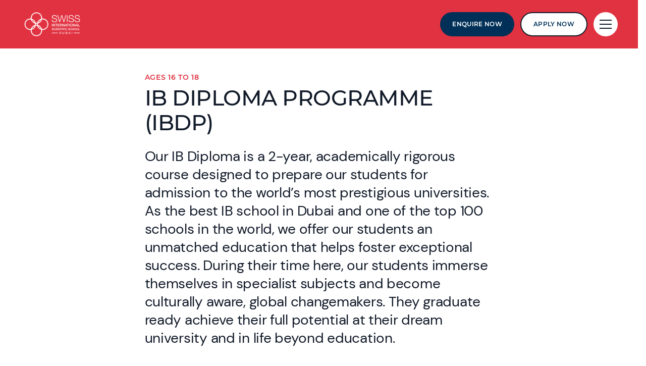

--- FILE ---
content_type: text/html; charset=utf-8
request_url: https://www.nordangliaeducation.com/sisd-dubai/academic-excellence/ibdp
body_size: 30781
content:
<!DOCTYPE html><html lang="en" class=""><head><script> dataLayer = [ {page_language:'en',host_name:'www.nordangliaeducation.com',site_section:'sisd_dubai',page_name:'en|sisd_dubai|academic_excellence|ibdp',time_of_day:'3:53:12 PM',day_of_week:'saturday',article_name:'',location_city:'dubai',location_country:'united_arab_emirates',location_region:'middle_east',site_sub_section:'academic_excellence',page_detail:'ibdp',school_name:'swiss_international_scientific_school_dubai',day_boarding:'day_boarding',peergroup:'superpower',school_section:'sisd_dubai',school_sub_section:'academic_excellence',site_build:'rome'} ] </script><script>(function(w,d,s,l,i){w[l]=w[l]||[];w[l].push({'gtm.start': new Date().getTime(),event:'gtm.js'});var f=d.getElementsByTagName(s)[0], j=d.createElement(s),dl=l!='dataLayer'?'&l='+l:'';j.async=true;j.src= 'https://www.googletagmanager.com/gtm.js?id='+i+dl;f.parentNode.insertBefore(j,f); })(window,document,'script','dataLayer','GTM-NRMDKN');</script><script type='text/javascript'> window._vwo_code = window._vwo_code || (function(){ var account_id=490115, settings_tolerance=2000, library_tolerance=2500, use_existing_jquery=false, is_spa=1, hide_element='body', /* DO NOT EDIT BELOW THIS LINE */ f=false,d=document,code={use_existing_jquery:function(){return use_existing_jquery;},library_tolerance:function(){return library_tolerance;},finish:function(){if(!f){f=true;var a=d.getElementById('_vis_opt_path_hides');if(a)a.parentNode.removeChild(a);}},finished:function(){return f;},load:function(a){var b=d.createElement('script');b.src=a;b.type='text/javascript';b.innerText;b.onerror=function(){_vwo_code.finish();};d.getElementsByTagName('head')[0].appendChild(b);},init:function(){ window.settings_timer=setTimeout('_vwo_code.finish()',settings_tolerance);var a=d.createElement('style'),b=hide_element?hide_element+'{opacity:0 !important;filter:alpha(opacity=0) !important;background:none !important;}':'',h=d.getElementsByTagName('head')[0];a.setAttribute('id','_vis_opt_path_hides');a.setAttribute('type','text/css');if(a.styleSheet)a.styleSheet.cssText=b;else a.appendChild(d.createTextNode(b));h.appendChild(a);this.load('https://dev.visualwebsiteoptimizer.com/j.php?a='+account_id+'&u='+encodeURIComponent(d.URL)+'&f='+(+is_spa)+'&r='+Math.random());return settings_timer; }};window._vwo_settings_timer = code.init(); return code; }()); </script><script type="text/javascript"> /* Copyright and licenses see https://www.dynatrace.com/company/trust-center/customers/reports/*/ (function(){function Fa(){document.cookie="".concat("__dTCookie","=").concat("1",";SameSite=Lax");var Ma=-1!==document.cookie.indexOf("__dTCookie");document.cookie="".concat("__dTCookie","=").concat("1","; expires=Thu, 01-Jan-1970 00:00:01 GMT");return Ma}function fb(){return void 0===nb.dialogArguments?navigator.cookieEnabled||Fa():Fa()}function jb(){var Ma;if(fb()&&!window.dT_){var hb=(Ma={},Ma.cfg="app=4b5886b35708102b|cors=1|rcdec=1209600000|featureHash=A2NVfqru|vcv=2|reportUrl=https://bf14955jue.bf.dynatrace.com/bf|rdnt=1|uxrgce=1|bp=3|srmcrv=10|cuc=2e5quvcb|mel=100000|dpvc=1|ssv=4|lastModification=1670299522322|dtVersion=10253221019152312|srmcrl=1|tp=500,50,0,1|uxdcw=1500|featureHash=A2NVfqru|agentUri=https://js-cdn.dynatrace.com/jstag/147f273fa2a/ruxitagent_A2NVfqru_10253221019152312.js|auto=|domain=|rid=RID_|rpid=|app=4b5886b35708102b",Ma.iCE= fb,Ma);window.dT_=hb}}"undefined"!==typeof window&&window.setTimeout&&(window.setTimeout=window.setTimeout);this.dT_&&dT_.prm&&dT_.prm();var nb="undefined"!==typeof window?window:self,Sa;nb.dT_?(null===(Sa=nb.console)||void 0===Sa?void 0:Sa.log("Duplicate agent injection detected, turning off redundant initConfig."),nb.dT_.di=1):jb()})(); (function(){function Fa(f,n,J){if(J||2===arguments.length)for(var O=0,$a=n.length,rb;O<$a;O++)!rb&&O in n||(rb||(rb=Array.prototype.slice.call(n,0,O)),rb[O]=n[O]);return f.concat(rb||Array.prototype.slice.call(n))}function fb(f,n,J){void 0===J&&(J=0);var O=-1;n&&(null===f||void 0===f?0:f.indexOf)&&(O=f.indexOf(n,J));return O}function jb(){var f;return!(null===(f=vb.console)||void 0===f||!f.log)}function nb(f,n){if(!n)return"";var J=f+"=";f=fb(n,J);if(0>f)return"";for(;0<=f;){if(0===f||" "===n.charAt(f- 1)||";"===n.charAt(f-1))return J=f+J.length,f=fb(n,";",f),0<=f?n.substring(J,f):n.substring(J);f=fb(n,J,f+J.length)}return""}function Sa(f){return nb(f,document.cookie)}function Ma(){}function hb(){var f=0;try{f=Math.round(vb.performance.timeOrigin)}catch(n){}if(0>=f||isNaN(f)||!isFinite(f)){U(af,{severity:"Warning",type:"ptoi",text:"performance.timeOrigin is invalid, with a value of [".concat(f,"]. Falling back to performance.timing.navigationStart")});f=0;try{f=vb.performance.timing.navigationStart}catch(n){}f= 0>=f||isNaN(f)||!isFinite(f)?Qf:f}Kd=f;me=wa;return Kd}function wa(){return Kd}function Za(){return me()}function Ba(){var f,n=0;if(null===(f=null===vb||void 0===vb?void 0:vb.performance)||void 0===f?0:f.now)try{n=Math.round(vb.performance.now())}catch(J){}return 0>=n||isNaN(n)||!isFinite(n)?(new Date).getTime()-me():n}function pa(f,n){void 0===n&&(n=document.cookie);return nb(f,n)}function Ya(){}function Ha(f,n){return function(){f.apply(n,arguments)}}function ya(f){if(!(this instanceof ya))throw new TypeError("Promises must be constructed via new"); if("function"!==typeof f)throw new TypeError("not a function");this.ra=0;this.Pc=!1;this.xa=void 0;this.Ta=[];V(f,this)}function Xa(f,n){for(;3===f.ra;)f=f.xa;0===f.ra?f.Ta.push(n):(f.Pc=!0,ya.jc(function(){var J=1===f.ra?n.pf:n.qf;if(null===J)(1===f.ra?S:X)(n.promise,f.xa);else{try{var O=J(f.xa)}catch($a){X(n.promise,$a);return}S(n.promise,O)}}))}function S(f,n){try{if(n===f)throw new TypeError("A promise cannot be resolved with itself.");if(n&&("object"===typeof n||"function"===typeof n)){var J= n.then;if(n instanceof ya){f.ra=3;f.xa=n;x(f);return}if("function"===typeof J){V(Ha(J,n),f);return}}f.ra=1;f.xa=n;x(f)}catch(O){X(f,O)}}function X(f,n){f.ra=2;f.xa=n;x(f)}function x(f){2===f.ra&&0===f.Ta.length&&ya.jc(function(){f.Pc||ya.ed(f.xa)});for(var n=0,J=f.Ta.length;n<J;n++)Xa(f,f.Ta[n]);f.Ta=null}function R(f,n,J){this.pf="function"===typeof f?f:null;this.qf="function"===typeof n?n:null;this.promise=J}function V(f,n){var J=!1;try{f(function(O){J||(J=!0,S(n,O))},function(O){J||(J=!0,X(n,O))})}catch(O){J|| (J=!0,X(n,O))}}function ua(){z.jc=function(f){if("string"===typeof f)throw Error("Promise polyfill called _immediateFn with string");f()};z.ed=function(){};return z}function ca(f,n){return parseInt(f,n||10)}function N(f){return document.getElementsByTagName(f)}function na(f){var n=f.length;if("number"===typeof n)f=n;else{n=0;for(var J=2048;f[J-1];)n=J,J+=J;for(var O=7;1<J-n;)O=(J+n)/2,f[O-1]?n=O:J=O;f=f[O]?J:n}return f}function U(f){for(var n=[],J=1;J<arguments.length;J++)n[J-1]=arguments[J];f.push.apply(f, n)}function Z(f){f=encodeURIComponent(f);var n=[];if(f)for(var J=0;J<f.length;J++){var O=f.charAt(J);U(n,w[O]||O)}return n.join("")}function qa(f){-1<fb(f,"^")&&(f=f.split("^^").join("^"),f=f.split("^dq").join('"'),f=f.split("^rb").join(">"),f=f.split("^lb").join("<"),f=f.split("^p").join("|"),f=f.split("^e").join("="),f=f.split("^s").join(";"),f=f.split("^c").join(","),f=f.split("^bs").join("\\"));return f}function da(f,n){if(!f||!f.length)return-1;if(f.indexOf)return f.indexOf(n);for(var J=f.length;J--;)if(f[J]=== n)return J;return-1}function H(f,n){var J;void 0===n&&(n=[]);if(!f||"object"!==typeof f&&"function"!==typeof f)return!1;var O="number"!==typeof n?n:[],$a=null,rb=[];switch("number"===typeof n?n:5){case 0:$a="Array";rb.push("push");break;case 1:$a="Boolean";break;case 2:$a="Number";break;case 3:$a="String";break;case 4:$a="Function";break;case 5:$a="Object";break;case 6:$a="Date";rb.push("getTime");break;case 7:$a="Error";rb.push("name","message");break;case 8:$a="Element";break;case 9:$a="HTMLElement"; break;case 10:$a="HTMLImageElement";rb.push("complete");break;case 11:$a="PerformanceEntry";break;case 12:$a="PerformanceTiming";break;case 13:$a="PerformanceResourceTiming";break;case 14:$a="PerformanceNavigationTiming";break;case 15:$a="CSSRule";rb.push("cssText","parentStyleSheet");break;case 16:$a="CSSStyleSheet";rb.push("cssRules","insertRule");break;case 17:$a="Request";rb.push("url");break;case 18:$a="Response";rb.push("ok","status","statusText");break;case 19:$a="Set";rb.push("add","entries", "forEach");break;case 20:$a="Map";rb.push("set","entries","forEach");break;case 21:$a="Worker";rb.push("addEventListener","postMessage","terminate");break;case 22:$a="XMLHttpRequest";rb.push("open","send","setRequestHeader");break;case 23:$a="SVGScriptElement";rb.push("ownerSVGElement","type");break;case 24:$a="HTMLMetaElement";rb.push("httpEquiv","content","name");break;case 25:$a="HTMLHeadElement";break;case 26:$a="ArrayBuffer";break;case 27:$a="ShadowRoot",rb.push("host","mode")}n=$a;if(!n)return!1; rb=rb.length?rb:O;if(!O.length)try{if(vb[n]&&f instanceof vb[n]||Object.prototype.toString.call(f)==="[object "+n+"]")return!0;if(f&&f.nodeType&&1===f.nodeType){var ec=null===(J=f.ownerDocument.defaultView)||void 0===J?void 0:J[n];if("function"===typeof ec&&f instanceof ec)return!0}}catch(oc){}for(J=0;J<rb.length;J++)if(O=rb[J],"string"!==typeof O&&"number"!==typeof O&&"symbol"!==typeof O||!(O in f))return!1;return!!rb.length}function ba(f,n,J,O){"undefined"===typeof O&&(O=Ga(n,!0));"boolean"===typeof O&& (O=Ga(n,O));if(f===vb)va?va(n,J,O):Hb&&Hb("on"+n,J);else if(Mb&&H(f,21))$b.call(f,n,J,O);else if(f.addEventListener)if(f===vb.document||f===vb.document.documentElement)ub.call(f,n,J,O);else try{va.call(f,n,J,O)}catch(ec){f.addEventListener(n,J,O)}else f.attachEvent&&f.attachEvent("on"+n,J);O=!1;for(var $a=kc.length;0<=--$a;){var rb=kc[$a];if(rb.object===f&&rb.event===n&&rb.aa===J){O=!0;break}}O||U(kc,{object:f,event:n,aa:J})}function Ia(f,n,J,O){for(var $a=kc.length;0<=--$a;){var rb=kc[$a];if(rb.object=== f&&rb.event===n&&rb.aa===J){kc.splice($a,1);break}}"undefined"===typeof O&&(O=Ga(n,!0));"boolean"===typeof O&&(O=Ga(n,O));f===vb?ab?ab(n,J,O):Hb&&Hb("on"+n,J):f.removeEventListener?f===vb.document||f===vb.document.documentElement?Kb.call(f,n,J,O):ab.call(f,n,J,O):f.detachEvent&&f.detachEvent("on"+n,J)}function Ga(f,n){var J=!1;try{if(va&&-1<da(td,f)){var O=Object.defineProperty({},"passive",{get:function(){J=!0}});va("test",Ma,O)}}catch($a){}return J?{passive:!0,capture:n}:n}function Va(){for(var f= kc,n=f.length;0<=--n;){var J=f[n];Ia(J.object,J.event,J.aa)}kc=[]}function Oa(f){return"function"===typeof f&&/{\s+\[native code]/.test(Function.prototype.toString.call(f))}function v(f,n){for(var J,O=[],$a=2;$a<arguments.length;$a++)O[$a-2]=arguments[$a];return void 0!==Function.prototype.bind&&Oa(Function.prototype.bind)?(J=Function.prototype.bind).call.apply(J,Fa([f,n],O,!1)):function(){for(var rb=0;rb<arguments.length;rb++);return f.apply(n,(O||[]).concat(Array.prototype.slice.call(arguments)|| []))}}function Y(){if(fd){var f=new fd;if(Vc)for(var n=0,J=Xc;n<J.length;n++){var O=J[n];void 0!==Vc[O]&&(f[O]=v(Vc[O],f))}return f}return wd?new wd("MSXML2.XMLHTTP.3.0"):vb.XMLHttpRequest?new vb.XMLHttpRequest:new vb.ActiveXObject("MSXML2.XMLHTTP.3.0")}function L(){document.cookie="".concat("__dTCookie","=").concat("1",";SameSite=Lax");var f=-1!==document.cookie.indexOf("__dTCookie");document.cookie="".concat("__dTCookie","=").concat("1","; expires=Thu, 01-Jan-1970 00:00:01 GMT");return f}function Da(){return void 0=== vb.dialogArguments?navigator.cookieEnabled||L():L()}function xa(){return Me}function cb(f){Me=f}function kb(f){var n=Ka("rid"),J=Ka("rpid");n&&(f.rid=n);J&&(f.rpid=J)}function tb(f){if(f=f.xb){f=qa(f);try{Me=new RegExp(f,"i")}catch(n){}}else Me=void 0}function sb(f){return"n"===f||"s"===f||"l"===f?";SameSite=".concat(ug[f]):""}function Eb(f,n,J){var O=1,$a=0;do document.cookie=f+'=""'+(n?";domain="+n:"")+";path="+J.substring(0,O)+"; expires=Thu, 01 Jan 1970 00:00:01 GMT;",O=J.indexOf("/",O),$a++; while(-1!==O&&5>$a)}function Nb(f){var n={},J=0;for(f=f.split("|");J<f.length;J++){var O=f[J].split("=");2===O.length&&(n[O[0]]=decodeURIComponent(O[1].replace(/\+/g," ")))}return n}function Ja(){var f=Ka("csu");return(f.indexOf("dbg")===f.length-3?f.substring(0,f.length-3):f)+"_"+Ka("app")+"_Store"}function Gb(f,n,J){void 0===n&&(n={});var O=0;for(f=f.split("|");O<f.length;O++){var $a=f[O],rb=$a,ec=fb($a,"=");-1===ec?n[rb]="1":(rb=$a.substring(0,ec),n[rb]=$a.substring(ec+1,$a.length))}!J&&(J=n,O= J.spc)&&(f=document.createElement("textarea"),f.innerHTML=O,J.spc=f.value);return n}function Ib(f){var n;return null!==(n=pc[f])&&void 0!==n?n:qd[f]}function ob(f){f=Ib(f);return"false"===f||"0"===f?!1:!!f}function T(f){var n=Ib(f);n=ca(n);isNaN(n)&&(n=qd[f]);return n}function Ka(f){return String(Ib(f)||"")}function mb(f,n){pc[f]=String(n)}function G(f){return pc=f}function la(f){pc[f]=0>fb(pc[f],"#"+f.toUpperCase())?pc[f]:""}function sa(f){var n=f.agentUri;n&&-1<fb(n,"_")&&(n=/([a-zA-Z]*)[0-9]{0,4}_([a-zA-Z_0-9]*)_[0-9]+/g.exec(n))&& n.length&&2<n.length&&(f.csu=n[1],f.featureHash=n[2])}function ib(f){var n=f.domain||"";var J=(J=location.hostname)&&n?J===n||-1!==J.indexOf("."+n,J.length-("."+n).length):!0;if(!n||!J){f.domainOverride||(f.domainOriginal=f.domain||"",f.domainOverride="".concat(location.hostname,",").concat(n),delete f.domain);var O=Ka("cssm");var $a=document.domain||"";if($a){$a=$a.split(".").reverse();var rb=$a.length;if(1>=rb)O="";else{for(var ec=$a[0],oc="",Gc=1;Gc<=rb;Gc++)if(pa("dTValidationCookie")){oc=ec; break}else{$a[Gc]&&(ec="".concat($a[Gc],".").concat(ec));var Rc="".concat("dTValidationCookie","=dTValidationCookieValue;path=/;domain=").concat(ec);Rc+=sb(O);document.cookie=Rc}Eb("dTValidationCookie",oc,"/");O=oc}}else O="";O&&(f.domain=O);J||U(af,{type:"dpi",severity:"Warning",text:'Configured domain "'.concat(n,'" is invalid for current location "').concat(location.hostname,'". Agent will use "').concat(f.domain,'" instead.')})}}function pb(f,n){ib(f);var J=pc.pVO;J&&(f.pVO=J);n||(n=f.bp||qd.bp, f.bp2&&(n=2),f.bp=String(n))}function jc(){return pc}function W(f){return qd[f]===Ib(f)}function oa(){if(vb.MobileAgent||vb.dynatraceMobile){var f=Sa("dtAdkSettings");return mf.dT_.p3SC(f).privacyState||null}return null}function La(){var f=oa();return 2===f||1===f?!1:!mf.dT_.bcv("coo")||mf.dT_.bcv("cooO")||mf.dT_.iSM()}function Q(f,n){return!La()||vb.dT_.overloadPrevention&&!xb()?null:f.apply(this,n||[])}function ia(f,n){try{var J=Wc;J&&J.setItem(f,n)}catch(O){}}function Ea(f,n){Q(ia,[f,n])}function q(f){try{var n= Wc;if(n)return n.getItem(f)}catch(J){}return null}function E(f){try{var n=Wc;n&&n.removeItem(f)}catch(J){}}function K(f){document.cookie=f+'="";path=/'+(Ka("domain")?";domain="+Ka("domain"):"")+"; expires=Thu, 01 Jan 1970 00:00:01 GMT;"}function B(f,n,J,O){Rd=!0;n||0===n?(n=String(n).replace(/[;\n\r]/g,"_"),f=f+"="+n+";path=/"+(Ka("domain")?";domain="+Ka("domain"):""),J&&(f+=";expires="+J.toUTCString()),f+=sb(Ka("cssm")),O&&"https:"===location.protocol&&(f+=";Secure"),document.cookie=f):K(f);Rd=!1} function ja(f,n,J,O){Q(B,[f,n,J,O])}function I(f){return-1===fb(f,"v_4")?!1:!0}function ra(f){f=pa("dtCookie",f);f||((f=q("dtCookie"))&&I(f)?ma(f):f="");return I(f)?f:""}function ma(f){ja("dtCookie",f,void 0,ob("ssc"))}function Ca(f){return(f=f||ra())?Vb(f):{sessionId:"",serverId:"",overloadState:0}}function Ra(f){return Ca(f).serverId}function eb(f){return Ca(f).sessionId}function xb(){return 0<=fb(navigator.userAgent,"RuxitSynthetic")}function Vb(f){var n={sessionId:"",serverId:"",overloadState:0}, J=f.split("_");if(2<J.length&&0===J.length%2){f=Number(J[1]);if(isNaN(f)||3>f)return n;f={};for(var O=2;O<J.length;O++)f[J[O]]=J[O+1],O++;f.sn?(J=f.sn,J=32===J.length||12>=J.length?J:""):J="hybrid";n.sessionId=J;if(f.srv){a:{J=f.srv.replace("-2D","-");if(!isNaN(Number(J))&&(O=ca(J),-99<=O&&99>=O))break a;J=""}n.serverId=J}J=Number(f.ol);if(1===J){O=xb();var $a=vb.dT_;O||(Ea("dtDisabled","true"),$a.disabled=!0,$a.overloadPrevention=!0)}0<=J&&2>=J&&(n.overloadState=J);f=Number(f.prv);isNaN(f)||(n.privacyState= 1>f||4<f?1:f)}return n}function dc(){return Ad()}function ac(f,n){function J(){delete uf[rb];f.apply(this,arguments)}for(var O=[],$a=2;$a<arguments.length;$a++)O[$a-2]=arguments[$a];if("apply"in fg){O.unshift(J,n);var rb=fg.apply(vb,O)}else rb=fg(J,n);uf[rb]=!0;return rb}function yc(f){delete uf[f];"apply"in Wd?Wd.call(vb,f):Wd(f)}function vc(f){U(Ne,f)}function gd(f){for(var n=Ne.length;n--;)if(Ne[n]===f){Ne.splice(n,1);break}}function zc(){return Ne}function kd(f,n){return Og(f,n)}function Ac(f){se(f)} function Wa(f,n){if(!te||!Sd)return"";f=new te([f],{type:n});return Sd(f)}function A(f,n){return Td?new Td(f,n):void 0}function za(f){"function"===typeof f&&U(vg,f)}function Aa(){return vg}function fa(){return Qf}function yb(f){return function(){for(var n=[],J=0;J<arguments.length;J++)n[J]=arguments[J];if("number"!==typeof n[0]||!uf[n[0]])try{return f.apply(this,n)}catch(O){return f(n[0])}}}function Ob(){return af}function bc(){me=hb;vb.performance&&(Ad=function(){return Math.round(me()+Ba())});if(!Ad|| isNaN(Ad())||0>=Ad()||!isFinite(Ad()))Ad=function(){return(new Date).getTime()}}function qc(){Se&&(vb.clearTimeout=Wd,vb.clearInterval=se,Se=!1)}function fc(f,n){try{vb.localStorage&&vb.localStorage.setItem(f,n)}catch(J){}}function Xb(f){try{vb.localStorage&&vb.localStorage.removeItem(f)}catch(n){}}function ld(){Xb("rxec");Xb("rxvisitid");Xb("rxvt")}function Hd(f){La()?f():(Oe||(Oe=[]),U(Oe,f))}function Tb(f){return Q(f)}function $c(){if(ob("coo")&&!La()){for(var f=0,n=Oe;f<n.length;f++)ac(n[f],0); Oe=[];mb("cooO",!0)}}function ed(){if(ob("coo")&&La()){mb("cooO",!1);K("dtCookie");K("dtPC");K("dtLatC");K("dtSa");K("dtAdk");K("rxVisitor");K("rxvt");try{E("rxec");E("rxvisitid");E("rxvt");ld();var f=Wc;f&&(f.removeItem("rxVisitor"),f.removeItem("dtCookie"));if(f=Rf)f.removeItem(Ja()),f.removeItem("dtAdk")}catch(n){}}}function ad(f,n){void 0===n&&(n=document.cookie||"");return n.split(f+"=").length-1}function Mc(f,n){var J=ad(f,n);if(1<J){n=Ka("domain")||vb.location.hostname;var O=vb.location.hostname, $a=vb.location.pathname,rb=0,ec=0;He.push(f);do{var oc=O.substring(rb);if(oc!==n||"/"!==$a){Eb(f,oc===n?"":oc,$a);var Gc=ad(f);Gc<J&&(He.push(oc),J=Gc)}rb=O.indexOf(".",rb)+1;ec++}while(0!==rb&&10>ec&&1<J);Ka("domain")&&1<J&&Eb(f,"",$a)}}function Nc(){var f=document.cookie;Mc("dtPC",f);Mc("dtCookie",f);Mc("dtLatC",f);Mc("rxvt",f);0<He.length&&U(af,{severity:"Error",type:"dcn",text:"Duplicate cookie name".concat(1!==He.length?"s":""," detected: ").concat(He.join(", "))});vc(function(n,J,O,$a){0<He.length&& !J&&(n.av($a,"dCN",He.join(",")),He=[]);0<wg.length&&!J&&(n.av($a,"eCC",wg.join(",")),wg=[])})}function Zc(f){var n=f,J=Math.pow(2,32);return function(){n=(1664525*n+1013904223)%J;return n/J}}function wc(f,n){return isNaN(f)||isNaN(n)?Math.floor(33*Ff()):Math.floor(Ff()*(n-f+1))+f}function xc(f){if(!f)return"";var n=vb.crypto||vb.msCrypto;if(n&&-1===fb(navigator.userAgent,"Googlebot"))n=n.getRandomValues(new Uint8Array(f));else{n=[];for(var J=0;J<f;J++)n.push(wc(0,32))}f=[];for(J=0;J<n.length;J++){var O= Math.abs(n[J]%32);f.push(String.fromCharCode(O+(9>=O?48:55)))}return f.join("")}function Oc(){return vf}function Wb(f){f&&(null===f||void 0===f?0:f.configurable)&&f.set&&f.get&&Object.defineProperty(document,"cookie",{get:function(){return f.get.call(document)},set:function(n){var J=n.split("=")[0];f.set.call(document,n);Rd?1<ad(J)&&He.push(J):-1<da(Sf,J)&&(wg.push(J),-1===da(Gf,J)&&(U(Gf,J),U(af,{severity:"Error",type:"ecm",text:"Invalid modification of agent cookie ".concat(J," detected. Modifying Dynatrace cookies may result in missing or invalid data.")})))}})} function lc(f){void 0===f&&(f=!0);xg=f}function rd(f,n,J){var O=T("pcl");O=f.length-O;0<O&&f.splice(0,O);O=Ra(pa("dtCookie",J));for(var $a=[],rb=O?"".concat(O,"$"):"",ec=0;ec<f.length;ec++){var oc=f[ec];"-"!==oc.I&&$a.push("".concat(rb).concat(oc.frameId,"h").concat(oc.I))}f=$a.join("p");f||(xg&&(Od(!0,"a",J),lc(!1)),f+="".concat(O,"$").concat(vf,"h-"));f+="v".concat(n||ne(J));ja("dtPC",f+"e0",void 0,ob("ssc"))}function fe(f,n){void 0===n&&(n=document.cookie);var J=pa("dtPC",n);n=[];if(J&&"-"!==J){var O= "";var $a=0;for(J=J.split("p");$a<J.length;$a++){var rb=J[$a],ec=O,oc=f;void 0===ec&&(ec="");O=fb(rb,"$");var Gc=fb(rb,"h");var Rc=fb(rb,"v"),Cc=fb(rb,"e");O=rb.substring(O+1,Gc);Gc=-1!==Rc?rb.substring(Gc+1,Rc):rb.substring(Gc+1);ec||-1===Rc||(ec=-1!==Cc?rb.substring(Rc+1,Cc):rb.substring(Rc+1));rb=null;oc||(oc=ca(O.split("_")[0]),Rc=Ad()%Pg,Rc<oc&&(Rc+=Pg),oc=oc+9E5>Rc);oc&&(rb={frameId:O,I:"-"===Gc?"-":ca(Gc),visitId:""});O=ec;(Gc=rb)&&n.push(Gc)}for(f=0;f<n.length;f++)n[f].visitId=O}return n} function Be(f,n){var J=document.cookie;n=fe(n,J);for(var O=!1,$a=0;$a<n.length;$a++){var rb=n[$a];rb.frameId===vf&&(rb.I=f,O=!0)}O||U(n,{frameId:vf,I:f,visitId:""});rd(n,void 0,J)}function ne(f){return Ie(f)||Od(!0,"c",f)}function Ie(f){if(zb(f)<=Ad())return Od(!0,"t",f);var n=Ld(f);if(!n)return Od(!0,"c",f);var J=Ph.exec(n);if(!J||3!==J.length||32!==J[1].length||isNaN(ca(J[2])))return Od(!0,"i",f);Ea("rxvisitid",n);return n}function oe(f,n){var J=Ad();n=gb(n).Ad;f&&(n=J);ka(J+bf+"|"+n);F()}function nf(f){var n= "t"+(Ad()-zb(f)),J=Ld(f),O=Fd();md(O,f);r(O,n,J)}function Ld(f){var n,J;return null!==(J=null===(n=fe(!0,f)[0])||void 0===n?void 0:n.visitId)&&void 0!==J?J:q("rxvisitid")}function Fd(){var f=xc(32);f=f.replace(/[0-9]/g,function(n){n=.1*ca(n);return String.fromCharCode(Math.floor(25*n+65))});return f+"-0"}function md(f,n){var J=fe(!1,n);rd(J,f,n);Ea("rxvisitid",f);oe(!0)}function of(f,n,J){return Od(f,n,J)}function Od(f,n,J){f&&(pe=!0);f=Ld(J);J=Fd();md(J);r(J,n,f);return J}function r(f,n,J){if(Ld(document.cookie))for(var O= 0,$a=yg;O<$a.length;O++)(0,$a[O])(f,pe,n,J)}function y(f){yg.push(f)}function F(f){wf&&yc(wf);wf=ac(ha,zb(f)-Ad())}function ha(){var f=document.cookie;if(zb(f)<=Ad())return Q(nf,[f]),!0;Hd(F);return!1}function ka(f){ja("rxvt",f,void 0,ob("ssc"));Ea("rxvt",f)}function Pa(f,n){(n=pa(f,n))||(n=q(f)||"");return n}function bb(){var f=Ie()||"";Ea("rxvisitid",f);f=Pa("rxvt");ka(f);ld()}function gb(f){var n={Ie:0,Ad:0};if(f=Pa("rxvt",f))try{var J=f.split("|");2===J.length&&(n.Ie=parseInt(J[0],10),n.Ad=parseInt(J[1], 10))}catch(O){}return n}function zb(f){f=gb(f);return Math.min(f.Ie,f.Ad+Ce)}function wb(f){bf=f}function Qb(){var f=pe;pe=!1;return f}function Yb(){ha()||oe(!1)}function Pc(f){try{if(vb.localStorage)return vb.localStorage.getItem(f)}catch(n){}return null}function Qc(){var f=pa("rxVisitor");f&&45===(null===f||void 0===f?void 0:f.length)||(f=Pc("rxVisitor")||q("rxVisitor"),45!==(null===f||void 0===f?void 0:f.length)&&(Tf=!0,f=String(Ad()),f+=xc(45-f.length)));Sc(f);return f}function Sc(f){if(ob("dpvc")|| ob("pVO"))Ea("rxVisitor",f);else{var n=new Date;var J=n.getMonth()+Math.min(24,Math.max(1,T("rvcl")));n.setMonth(J);Q(fc,["rxVisitor",f])}ja("rxVisitor",f,n,ob("ssc"))}function Xd(){return Tf}function ue(f){var n=pa("rxVisitor");K("rxVisitor");E("rxVisitor");Xb("rxVisitor");mb("pVO",!0);Sc(n);f&&Q(fc,["dt-pVO","1"]);bb()}function qe(){Xb("dt-pVO");ob("pVO")&&(mb("pVO",!1),Qc());E("rxVisitor");bb()}function Yd(f,n,J,O,$a){var rb=document.createElement("script");rb.setAttribute("src",f);n&&rb.setAttribute("defer", "defer");J&&(rb.onload=J);O&&(rb.onerror=O);$a&&rb.setAttribute("id",$a);rb.setAttribute("crossorigin","anonymous");f=document.getElementsByTagName("script")[0];f.parentElement.insertBefore(rb,f)}function cf(f,n){return Te+"/"+(n||ae)+"_"+f+"_"+(T("buildNumber")||vb.dT_.version)+".js"}function Qg(){var f,n;try{null===(n=null===(f=vb.MobileAgent)||void 0===f?void 0:f.incrementActionCount)||void 0===n?void 0:n.call(f)}catch(J){}}function gg(){var f,n=vb.dT_;vb.dT_=(f={},f.di=0,f.version="10253221019152312", f.cfg=n?n.cfg:"",f.iCE=n?Da:function(){return navigator.cookieEnabled},f.ica=1,f.disabled=!1,f.overloadPrevention=!1,f.gAST=fa,f.ww=A,f.stu=Wa,f.nw=dc,f.apush=U,f.st=ac,f.si=kd,f.aBPSL=vc,f.rBPSL=gd,f.gBPSL=zc,f.aBPSCC=za,f.gBPSCC=Aa,f.buildType="dynatrace",f.gSSV=q,f.sSSV=Ea,f.rSSV=E,f.rvl=Xb,f.pn=ca,f.iVSC=I,f.p3SC=Vb,f.io=fb,f.dC=K,f.sC=ja,f.esc=Z,f.gSId=Ra,f.gDtc=eb,f.gSC=ra,f.sSC=ma,f.gC=Sa,f.cRN=wc,f.cRS=xc,f.gEL=na,f.gEBTN=N,f.cfgO=jc,f.pCfg=Nb,f.pCSAA=Gb,f.cFHFAU=sa,f.sCD=pb,f.bcv=ob,f.ncv= T,f.scv=Ka,f.stcv=mb,f.rplC=G,f.cLSCK=Ja,f.gFId=Oc,f.gBAU=cf,f.iS=Yd,f.eWE=Hd,f.oEIE=Tb,f.oEIEWA=Q,f.eA=$c,f.dA=ed,f.iNV=Xd,f.gVID=Qc,f.dPV=ue,f.ePV=qe,f.sVIdUP=lc,f.sVTT=wb,f.sVID=md,f.rVID=Ie,f.gVI=ne,f.gNVIdN=of,f.gARnVF=Qb,f.cAUV=Yb,f.uVT=oe,f.aNVL=y,f.gPC=fe,f.cPC=Be,f.sPC=rd,f.clB=qc,f.ct=yc,f.aRI=kb,f.iXB=tb,f.gXBR=xa,f.sXBR=cb,f.de=qa,f.cCL=jb,f.iEC=Qg,f.rnw=Ba,f.gto=Za,f.ael=ba,f.rel=Ia,f.sup=Ga,f.cuel=Va,f.iAEPOO=La,f.iSM=xb,f.aIOf=da,f.gxwp=Y,f.iIO=H,f.prm=ua,f.cI=Ac,f.gidi=Ob,f.iDCV=W, f.gCF=pa,f.gPSMB=oa,f.lvl=Pc,f)}function Hf(){if(ob("nsfnv")){var f=pa("dtCookie");if(-1===fb(f,"".concat(df,"-"))){var n=Vb(f).serverId;f=f.replace("".concat(df).concat(n),"".concat(df).concat("".concat(-1*wc(2,99)).replace("-","-2D")));ma(f)}}}function Rg(){Hd(function(){if(!eb()){var f=-1*wc(2,99),n=xc(32);ma("v_4".concat(df).concat("".concat(f).replace("-","-2D"),"_sn_").concat(n))}});y(Hf)}"undefined"!==typeof window&&window.setTimeout&&(window.setTimeout=window.setTimeout);this.dT_&&dT_.prm&& dT_.prm();var mf="undefined"!==typeof window?window:self,vb="undefined"!==typeof window?window:self,ge;(function(f){f[f.ENABLED=0]="ENABLED";f[f.DISABLED=1]="DISABLED";f[f.DELAYED=2]="DELAYED"})(ge||(ge={}));var Md;(function(f){f[f.NONE=1]="NONE";f[f.OFF=2]="OFF";f[f.PERFORMANCE=3]="PERFORMANCE";f[f.BEHAVIOR=4]="BEHAVIOR"})(Md||(Md={}));var he;(function(f){f.OVERLOAD_PREVENTION="ol";f.PRIVACY_STATE="prv";f.SERVER_ID="srv";f.SESSION_ID="sn"})(he||(he={}));var ef;(function(f){f.DYNATRACE_MOBILE="dynatraceMobile"; f.MOBILE_AGENT="MobileAgent"})(ef||(ef={}));var Ud;(function(f){f[f.ARRAY=0]="ARRAY";f[f.BOOLEAN=1]="BOOLEAN";f[f.NUMBER=2]="NUMBER";f[f.STRING=3]="STRING";f[f.FUNCTION=4]="FUNCTION";f[f.OBJECT=5]="OBJECT";f[f.DATE=6]="DATE";f[f.ERROR=7]="ERROR";f[f.ELEMENT=8]="ELEMENT";f[f.HTML_ELEMENT=9]="HTML_ELEMENT";f[f.HTML_IMAGE_ELEMENT=10]="HTML_IMAGE_ELEMENT";f[f.PERFORMANCE_ENTRY=11]="PERFORMANCE_ENTRY";f[f.PERFORMANCE_TIMING=12]="PERFORMANCE_TIMING";f[f.PERFORMANCE_RESOURCE_TIMING=13]="PERFORMANCE_RESOURCE_TIMING"; f[f.PERFORMANCE_NAVIGATION_TIMING=14]="PERFORMANCE_NAVIGATION_TIMING";f[f.CSS_RULE=15]="CSS_RULE";f[f.CSS_STYLE_SHEET=16]="CSS_STYLE_SHEET";f[f.REQUEST=17]="REQUEST";f[f.RESPONSE=18]="RESPONSE";f[f.SET=19]="SET";f[f.MAP=20]="MAP";f[f.WORKER=21]="WORKER";f[f.XML_HTTP_REQUEST=22]="XML_HTTP_REQUEST";f[f.SVG_SCRIPT_ELEMENT=23]="SVG_SCRIPT_ELEMENT";f[f.HTML_META_ELEMENT=24]="HTML_META_ELEMENT";f[f.HTML_HEAD_ELEMENT=25]="HTML_HEAD_ELEMENT";f[f.ARRAY_BUFFER=26]="ARRAY_BUFFER";f[f.SHADOW_ROOT=27]="SHADOW_ROOT"})(Ud|| (Ud={}));var Kd,me,Sg=setTimeout;ya.prototype["catch"]=function(f){return this.then(null,f)};ya.prototype.then=function(f,n){var J=new this.constructor(Ya);Xa(this,new R(f,n,J));return J};ya.prototype["finally"]=function(f){var n=this.constructor;return this.then(function(J){return n.resolve(f()).then(function(){return J})},function(J){return n.resolve(f()).then(function(){return n.reject(J)})})};ya.all=function(f){return new ya(function(n,J){function O(oc,Gc){try{if(Gc&&("object"===typeof Gc||"function"=== typeof Gc)){var Rc=Gc.then;if("function"===typeof Rc){Rc.call(Gc,function(Cc){O(oc,Cc)},J);return}}$a[oc]=Gc;0===--rb&&n($a)}catch(Cc){J(Cc)}}if(!f||"undefined"===typeof f.length)return J(new TypeError("Promise.all accepts an array"));var $a=Array.prototype.slice.call(f);if(0===$a.length)return n([]);for(var rb=$a.length,ec=0;ec<$a.length;ec++)O(ec,$a[ec])})};ya.allSettled=function(f){return new this(function(n,J){function O(ec,oc){if(oc&&("object"===typeof oc||"function"===typeof oc)){var Gc=oc.then; if("function"===typeof Gc){Gc.call(oc,function(Rc){O(ec,Rc)},function(Rc){$a[ec]={status:"rejected",reason:Rc};0===--rb&&n($a)});return}}$a[ec]={status:"fulfilled",value:oc};0===--rb&&n($a)}if(!f||"undefined"===typeof f.length)return J(new TypeError(typeof f+" "+f+" is not iterable(cannot read property Symbol(Symbol.iterator))"));var $a=Array.prototype.slice.call(f);if(0===$a.length)return n([]);var rb=$a.length;for(J=0;J<$a.length;J++)O(J,$a[J])})};ya.resolve=function(f){return f&&"object"===typeof f&& f.constructor===ya?f:new ya(function(n){n(f)})};ya.reject=function(f){return new ya(function(n,J){J(f)})};ya.race=function(f){return new ya(function(n,J){if(!f||"undefined"===typeof f.length)return J(new TypeError("Promise.race accepts an array"));for(var O=0,$a=f.length;O<$a;O++)ya.resolve(f[O]).then(n,J)})};ya.jc="function"===typeof setImmediate&&function(f){setImmediate(f)}||function(f){Sg(f,0)};ya.ed=function(f){"undefined"!==typeof console&&console&&console.warn("Possible Unhandled Promise Rejection:", f)};var z=ya,w={"!":"%21","~":"%7E","*":"%2A","(":"%28",")":"%29","'":"%27",$:"%24",";":"%3B",",":"%2C"},D;(function(f){f.ANCHOR="A";f.BUTTON="BUTTON";f.FORM="FORM";f.I_FRAME="IFRAME";f.IMAGE="IMG";f.INPUT="INPUT";f.LABEL="LABEL";f.LINK="LINK";f.OPTION="OPTION";f.SCRIPT="SCRIPT";f.SELECT="SELECT";f.STYLE="STYLE";f.TEXT_AREA="TEXTAREA"})(D||(D={}));var va,ab,ub,Kb,Hb=vb.attachEvent,Mb=vb.Worker,$b=Mb&&Mb.prototype.addEventListener,kc=[],td=["touchstart","touchend","scroll"],fd,wd,Xc="abort getAllResponseHeaders getResponseHeader open overrideMimeType send setRequestHeader".split(" "), Vc,Me,re;(function(f){f.LAX="l";f.NONE="n";f.NOT_SET="0";f.STRICT="s"})(re||(re={}));var qd,ie,ug=(ie={},ie.l="Lax",ie.s="Strict",ie.n="None",ie),pc={},Wc,Rd=!1,Td=vb.Worker,te=vb.Blob,Sd=vb.URL&&vb.URL.createObjectURL,Wd,se,fg,Og,Se=!1,Ne,vg=[],af=[],Qf,Rf,uf={},Ad,Oe=[],He=[],wg=[],Ff,sh,vf,Pg=6E8,Sf=[],Gf=[],xg=!1,Ph=/([A-Z]+)-([0-9]+)/,yg=[],bf,Ce,pe=!1,wf,Tf=!1,zg,Te,ae,df="".concat("_","srv").concat("_");(function(){var f,n,J=0>(null===(f=navigator.userAgent)||void 0===f?void 0:f.indexOf("RuxitSynthetic")); if(!vb.dT_||!vb.dT_.cfg||"string"!==typeof vb.dT_.cfg||"initialized"in vb.dT_&&vb.dT_.initialized)null===(n=vb.console)||void 0===n?void 0:n.log("InitConfig not found or agent already initialized! This is an injection issue."),vb.dT_&&(vb.dT_.di=3);else if(J)try{gg();var O;qd=(O={},O.ade="",O.aew=!0,O.apn="",O.agentLocation="",O.agentUri="",O.app="",O.async=!1,O.ase=!1,O.auto=!1,O.bp1=!1,O.bp2=!1,O.bp=1,O.bisaoi=!1,O.bisCmE="",O.bs=!1,O.buildNumber=0,O.csprv=!0,O.cepl=16E3,O.cls=!0,O.ccNcss=!1,O.cg= !1,O.coo=!1,O.cooO=!1,O.cssm="0",O.cwt="",O.cwtUrl="27pd8x1igg",O.cors=!1,O.csu="",O.cuc="",O.cce=!1,O.cux=!1,O.dataDtConfig="",O.debugName="",O.dvl=500,O.dASXH=!1,O.disableCookieManager=!1,O.disableLogging=!1,O.dmo=!1,O.doel=!1,O.dpch=!1,O.dpvc=!1,O.disableXhrFailures=!1,O.domain="",O.domainOverride="",O.domainOriginal="",O.doNotDetect="",O.ds=!0,O.dsndb=!1,O.dsa=!1,O.dsss=!1,O.dssv=!0,O.earxa=!0,O.exp=!1,O.eni=!0,O.erjdw=!0,O.expw=!1,O.instr="",O.evl="",O.extblacklist="",O.euf=!1,O.fau=!0,O.fa= !1,O.fvdi=!1,O.featureHash="",O.hvt=216E5,O.ffi=!1,O.imm=!1,O.ign="",O.iub="",O.iqvn=!1,O.initializedModules="",O.lastModification=0,O.lupr=!0,O.lab=!1,O.legacy=!1,O.lt=!0,O.mb="",O.md="",O.mdp="",O.mdl="",O.mcepsl=100,O.mdn=5E3,O.mhl=4E3,O.mpl=1024,O.mmds=2E4,O.msl=3E4,O.bismepl=2E3,O.mel=200,O.mepp=10,O.moa=30,O.mrt=3,O.ntd=!1,O.nsfnv=!1,O.ncw=!1,O.oat=180,O.ote=!1,O.owasp=!1,O.pcl=20,O.pt=!0,O.perfbv=1,O.prfSmpl=0,O.pVO=!1,O.peti=!1,O.raxeh=!0,O.rdnt=0,O.nosr=!0,O.reportUrl="dynaTraceMonitor", O.rid="",O.ridPath="",O.rpid="",O.rcdec=12096E5,O.rtl=0,O.rtp=2,O.rtt=1E3,O.rtu=200,O.restoreTimeline=!1,O.rvcl=24,O.sl=100,O.ssc=!1,O.svNB=!1,O.srad=!0,O.srbbv=1,O.srbw=!0,O.srdinitrec=!1,O.srmr=100,O.srms="1,1,,,",O.srsr=1E5,O.srtbv=3,O.srtd=1,O.srtr=500,O.srvr="",O.srvi=0,O.srwo=!1,O.srre="",O.srxcss=!0,O.srxicss=!0,O.srif=!1,O.srmrc=!1,O.srsdom=!0,O.srcss=!0,O.srmcrl=1,O.srmcrv=10,O.ssv=4,O.st=3E3,O.spc="",O.syntheticConfig=!1,O.tal=0,O.tp="500,50,3",O.tt=100,O.tvc=3E3,O.exteventsoff=!1,O.uxdce= !1,O.uxdcw=1500,O.uxrgce=!0,O.uxrgcm="100,25,300,3;100,25,300,3",O.uam=!1,O.uana="data-dtname,data-dtName",O.uanpi=0,O.pui=!1,O.usrvd=!0,O.vrt=!1,O.vcfi=!0,O.vcit=1E3,O.vct=50,O.vcx=50,O.vscl=0,O.vncm=1,O.xb="",O.chw="",O.xt=0,O.xhb="",O);var $a;ua();var rb;fd=vb.XMLHttpRequest;wd=vb.ActiveXObject;var ec=null===(rb=vb.XMLHttpRequest)||void 0===rb?void 0:rb.prototype;if(ec)for(Vc={},f=0,n=Xc;f<n.length;f++){var oc=n[f];void 0!==ec[oc]&&(Vc[oc]=ec[oc])}va=vb.addEventListener;ab=vb.removeEventListener; ub=vb.document.addEventListener;Kb=vb.document.removeEventListener;fg=vb.setTimeout;Og=vb.setInterval;Se||(Wd=vb.clearTimeout,se=vb.clearInterval);var Gc=Da?Da():navigator.cookieEnabled,Rc=1===Vb(pa("dtAdkSettings")||(null===($a=Rf)||void 0===$a?void 0:$a.getItem("dtAdkSettings"))||"").overloadState;jb();if(!(!Gc||Rc?0:"complete"!==document.readyState||vb.performance&&vb.performance.timing))throw Error("Error during initCode initialization");try{Rf=vb.localStorage}catch(Nd){}af=[];bc();Qf=Ad();Ne= [];uf={};if(!Se){vb.clearTimeout=yb(Wd);vb.clearInterval=yb(se);Se=!0;try{Wc=vb.sessionStorage}catch(Nd){}}var Cc=Math.random(),Je=Math.random();sh=0!==Cc&&0!==Je&&Cc!==Je;if(-1!==fb(navigator.userAgent,"Googlebot")){var hd=performance.getEntriesByType("navigation")[0];$a=1;if(hd){for(var Zd in hd){var xf=hd[Zd];"number"===typeof xf&&xf&&($a=1===$a?xf:$a+xf)}var Pd=Math.floor(1E4*$a)}else Pd=$a;Ff=Zc(Pd)}else sh?Ff=Math.random:Ff=Zc(Ad());vf=Qf%Pg+"_"+ca(wc(0,1E3)+"");a:{var Uf=vb.dT_.cfg;pc={reportUrl:"dynaTraceMonitor", initializedModules:"",csu:"dtagent",dataDtConfig:"string"===typeof Uf?Uf:""};vb.dT_.cfg=pc;pc.csu="ruxitagentjs";var je=pc.dataDtConfig;je&&-1===fb(je,"#CONFIGSTRING")&&(Gb(je,pc),la("domain"),la("auto"),la("app"),sa(pc));var De=N("script"),Tg=na(De),If=-1===fb(pc.dataDtConfig||"","#CONFIGSTRING")?pc:null;if(0<Tg)for(Pd=0;Pd<Tg;Pd++)b:{hd=void 0;var Vf=De[Pd];Zd=If;if(Vf.attributes){var th=pc.csu+"_bootstrap.js";xf=/.*\/jstag\/.*\/.*\/(.*)_bs(_dbg)?.js$/;Uf=Zd;var Bd=Vf.src,ei=null===Bd||void 0=== Bd?void 0:Bd.indexOf(th),Qh=Vf.attributes.getNamedItem("data-dtconfig");if(Qh){je=void 0;$a=Bd;var uh=Qh.value;ec={};pc.legacy="1";oc=/([a-zA-Z]*)_([a-zA-Z_0-9]*)_([0-9]+)/g;$a&&(je=oc.exec($a),null===je||void 0===je?0:je.length)&&(ec.csu=je[1],ec.featureHash=je[2],ec.agentLocation=$a.substring(0,fb($a,je[1])-1),ec.buildNumber=je[3]);if(uh){Gb(uh,ec,!0);var fi=ec.agentUri;!$a&&fi&&(je=oc.exec(fi),null===je||void 0===je?0:je.length)&&(ec.csu=je[1])}ib(ec);hd=ec;if(!Zd)Uf=hd;else if(!hd.syntheticConfig){If= hd;break b}}hd||(hd=pc);if(0<ei){var fh=ei+th.length+5;hd.app=Bd.length>fh?Bd.substring(fh):"Default%20Application"}else if(Bd){var Ug=xf.exec(Bd);Ug&&(hd.app=Ug[1])}If=Uf}else If=Zd}if(If)for(var yf in If)Object.prototype.hasOwnProperty.call(If,yf)&&(De=yf,pc[De]=If[De]);var zf=Ja();try{var Ue=(If=Rf)&&If.getItem(zf);if(Ue){var ve=Nb(Ue),Wf=Gb(ve.config||""),vh=pc.lastModification||"0",Rh=ca((Wf.lastModification||ve.lastModification||"0").substring(0,13)),Gd="string"===typeof vh?ca(vh.substring(0, 13)):vh;if(!vh||Rh>=Gd)if(Wf.csu=ve.name||Ka("csu"),Wf.featureHash=ve.featureHash||Ka("featureHash"),Wf.agentUri&&sa(Wf),pb(Wf,!0),tb(Wf),kb(Wf),Rh>(pc.lastModification||0)){var Ec=ob("auto"),id=ob("legacy");pc=G(Wf);pc.auto=Ec?"1":"0";pc.legacy=id?"1":"0"}}}catch(Nd){}pb(pc);try{var we=pc.ign;if(we&&(new RegExp(we)).test(vb.location.href)){document.dT_=vb.dT_=void 0;var Pe=!1;break a}}catch(Nd){}if(xb()){var Ee=navigator.userAgent,Vd=Ee.lastIndexOf("RuxitSynthetic");if(-1===Vd)var Ag={};else{var pf= Ee.substring(Vd+14);if(-1===fb(pf," c"))Ag={};else{zf={};Ue=0;for(var mc=pf.split(" ");Ue<mc.length;Ue++){var hc=mc[Ue];if("c"===hc.charAt(0)){var Xf=hc.substring(1),gh=Xf.indexOf("="),Yf=Xf.substring(0,gh),ff=Xf.substring(gh+1);Yf&&ff&&(zf[Yf]=ff)}}Ag=zf}}pf=void 0;for(pf in Ag)Object.prototype.hasOwnProperty.call(Ag,pf)&&Ag[pf]&&(pc[pf]=Ag[pf]);G(pc)}Pe=!0}if(!Pe)throw Error("Error during config initialization");Nc();try{zg=vb.dT_.disabled||!!q("dtDisabled")}catch(Nd){}var Jd;if(!(Jd=Ka("agentLocation")))a:{var Vg= Ka("agentUri");if(Vg||document.currentScript){var xe=Vg||document.currentScript.src;if(xe){Pe=xe;var gf=-1===fb(Pe,"_bs")&&-1===fb(Pe,"_bootstrap")&&-1===fb(Pe,"_complete")?1:2,Jf=xe.lastIndexOf("/");for(Pe=0;Pe<gf&&-1!==Jf;Pe++)xe=xe.substring(0,Jf),Jf=xe.lastIndexOf("/");Jd=xe;break a}}var ke=location.pathname;Jd=ke.substring(0,ke.lastIndexOf("/"))}Te=Jd;ae=Ka("csu")||"ruxitagentjs";"true"===pa("dtUseDebugAgent")&&0>ae.indexOf("dbg")&&(ae=Ka("debugName")||ae+"dbg");if(!ob("auto")&&!ob("legacy")&& !zg){var hg=Ka("agentUri")||cf(Ka("featureHash")),Bg;if(!(Bg=ob("async")||"complete"===document.readyState)){var ig=vb.navigator.userAgent,Zf=ig.indexOf("MSIE ");Bg=0<Zf?9>=parseInt(ig.substring(Zf+5,ig.indexOf(".",Zf)),10):!1}if(Bg)Yd(hg,ob("async"),void 0,void 0,"dtjsagent");else{var gi="".concat("dtjsagent","dw");document.write('<script id="'.concat(gi,'" type="text/javascript" src="').concat(hg,'">\x3c/script>'));document.getElementById(gi)||Yd(hg,ob("async"),void 0,void 0,"dtjsagent")}}pa("dtCookie")&& mb("cooO",!0);Rg();mb("pVO",!!Pc("dt-pVO"));Hd(Qc);bf=18E5;Ce=T("hvt")||216E5;Q(Be,[1]);Gf=[];Sf="dtCookie dtLatC rxvt dtAdk dtAdkSettings dtPC".split(" ");if(ob("cg"))try{Wb(Object.getOwnPropertyDescriptor(Document.prototype,"cookie")||Object.getOwnPropertyDescriptor(HTMLDocument.prototype,"cookie"))}catch(Nd){}}catch(Nd){try{delete vb.dT_}catch(Gj){vb.dT_=void 0}jb()&&vb.console.log("JsAgent initCode initialization failed!",Nd)}})()})(); </script><script> window.dataLayer = window.dataLayer || []; function getCookie(cname) { let match = document.cookie.match(`(^|;) ?${cname}=([^;]*)(;|$)`); let value = match ? decodeURIComponent(match[2]) : match; try { value = JSON.parse(value); } catch (e) { } return value; } let cookiePolicy = getCookie('cookieConfig'); if (cookiePolicy) { dataLayer.push({ site_build: 'rome', event: 'consentReady', consentStatus: cookiePolicy.analyticsAndAd }) } else { document.addEventListener('operateCookiesPolicy', () => { cookiePolicy = getCookie('cookieConfig'); dataLayer.push({ site_build: 'rome', event: 'consentReady', consentStatus: cookiePolicy.analyticsAndAd }) }) } </script><link rel="preload" href="/static/assets/fonts/Montserrat/Montserrat-Medium.woff2" as="font" type="font/woff2" crossorigin><link rel="preload" href="/static/assets/fonts/DMSans/DMSans-Regular.woff2" as="font" type="font/woff2" crossorigin><meta charset="utf-8"><meta http-equiv="X-UA-Compatible" content="IE=edge"><meta name="referrer" content="same-origin" /><meta name="viewport" content="width=device-width, initial-scale=1.0, maximum-scale=3.0,minimum-scale=1.0"><title>IBDP | IB Diploma at Dubai’s Best International School | SISD</title><meta name="description" content="Our IB Diploma Programme prepares students for admission to the world’s most prestigious universities. Take your next step at the best IB school in Dubai today." /><link rel="canonical" href="https://www.nordangliaeducation.com/sisd-dubai/academic-excellence/ibdp" /><meta property="og:url" content="https://www.nordangliaeducation.com/sisd-dubai/academic-excellence/ibdp" /><meta property="og:title" content="IBDP | IB Diploma at Dubai’s Best International School | SISD" /><meta property="og:description" content="Our IB Diploma Programme prepares students for admission to the world’s most prestigious universities. Take your next step at the best IB school in Dubai today." /><meta property="og:image" content="https://www.nordangliaeducation.com/sisd-dubai/-/media/corporate/social-media/default-image-opengraph.png?rev=253eda5bd2c04136a3c08fc966555015&amp;extension=webp&amp;hash=E411E64FD0BDAE0CF96C047821171078" /><meta name="twitter:image" content="https://www.nordangliaeducation.com/sisd-dubai/-/media/corporate/social-media/default-image-opengraph.png?rev=253eda5bd2c04136a3c08fc966555015&amp;extension=webp&amp;hash=E411E64FD0BDAE0CF96C047821171078" /><meta name="twitter:card" content="summary_large_image" /><link rel="shortcut icon" type="image/x-icon" href="/sisd-dubai/-/media/sisd-dubai/favicon-sisd.png?h=628&amp;w=628&amp;rev=208ed237b79a492992a02f23aa294784&amp;extension=webp&amp;hash=40E8F0582BC4FDC2CE5A95C9DF069F65" /><script src="/static/vendor.js?t=1768662899.1645" type="text/javascript" defer></script><link rel="stylesheet" media="print" onload="this.media=&#39;all&#39;" href="/assets/css/rich-text-fonts.css?t=1768662899.1645"><noscript><link rel="stylesheet" href="/assets/css/rich-text-fonts.css?t=1768662899.1645"></noscript><link href="/static/styles.css?t=1768662899.1645" rel="stylesheet" type="text/css" /><link href="/sisd-dubai/-/media/style-configurator-additional-styles/sisd-dubai-en-fontsandcolor.css?rev=ab5253e1f0624094a273e5455b354273" rel="stylesheet" type="text/css" /></head><body data-contentpath="/SISD Dubai/Home/Academic Excellence/IBDP" data-pageurl="https://www.nordangliaeducation.com/sisd-dubai/academic-excellence/ibdp" data-isSchoolSite="True" class="" data-DescendsFrom="False" data-for-map="false"><noscript><iframe src="https://www.googletagmanager.com/ns.html?id=GTM-NRMDKN" height="0" width="0" style="display:none;visibility:hidden"></iframe></noscript><script src="https://cdn.commoninja.com/sdk/latest/commonninja.js" defer></script><div class="commonninja_component pid-fbbaf813-8c44-42bb-9c0d-722cefb766a2"></div><div class="homepage-navigation-container "><div class="homepage-navigation-for-school" data-position="static" data-level="3" data-theme="mid-red" data-search-path="/sisd-dubai/search"><div class="homepage-navigation-header"><div class="logo-container"><a class="logo-link only-for-datalayer-tracking" aria-label="back to homepage" href="/sisd-dubai" data-datalayer="{&quot;event&quot;:&quot;click&quot;,&quot;event_category&quot;:&quot;en|home|academic_excellence|ibdp_|_ib_diploma_at_dubai’s_best_international_school_|_sisd&quot;,&quot;event_action&quot;:&quot;click&quot;,&quot;event_label&quot;:&quot;ibdp|school_logo|navigation&quot;,&quot;event_position&quot;:&quot;navigation&quot;}"><img src="/sisd-dubai/-/media/sisd-dubai/homepage/logo-white-png-127x55.png?h=55&amp;iar=0&amp;w=127&amp;rev=15ae82aa1484473a8a89da9eb2eb1e86&amp;extension=webp&amp;hash=2E59D973CD273B0234DDF37E4B84139D" class="logo-desktop lazyload-img" alt="Swiss International School Dubai logo" width="127" height="55" lazyload="false" /><img src="/sisd-dubai/-/media/sisd-dubai/homepage/logo-white-png-127x55.png?h=55&amp;iar=0&amp;w=127&amp;rev=15ae82aa1484473a8a89da9eb2eb1e86&amp;extension=webp&amp;hash=2E59D973CD273B0234DDF37E4B84139D" class="logo-mobile lazyload-img" alt="Swiss International School Dubai logo" width="127" height="55" lazyload="false" /><img data-src="/sisd-dubai/-/media/sisd-dubai/homepage/logo-white-png-127x55.png?h=55&amp;iar=0&amp;w=127&amp;rev=15ae82aa1484473a8a89da9eb2eb1e86&amp;extension=webp&amp;hash=2E59D973CD273B0234DDF37E4B84139D" class="lazyload-img logo-desktop-invert" alt="Swiss International School Dubai logo" width="127" height="55" /><img data-src="/sisd-dubai/-/media/sisd-dubai/homepage/logo-white-png-127x55.png?h=55&amp;iar=0&amp;w=127&amp;rev=15ae82aa1484473a8a89da9eb2eb1e86&amp;extension=webp&amp;hash=2E59D973CD273B0234DDF37E4B84139D" class="lazyload-img logo-mobile-invert" alt="Swiss International School Dubai logo" width="127" height="55" /></a></div><div class="btns-container"><div class="all-link-btns-wrapper for-desktop"><a class="base-btn enquire-now-btn navy-no-border-link-48 only-for-datalayer-tracking" title="Enquire now" rel="noopener noreferrer" type="button" href="/sisd-dubai/admissions/enquiry" data-datalayer="{&quot;event&quot;:&quot;cta_click&quot;,&quot;link_url&quot;:&quot;https://www.nordangliaeducation.com/sisd-dubai/admissions/enquiry&quot;,&quot;location&quot;:&quot;Navigation&quot;,&quot;cta_name&quot;:&quot;Enquire now&quot;}">Enquire now</a><a class="base-btn book-a-visit-btn only-for-datalayer-tracking" target="_blank" title="Apply Now" rel="noopener noreferrer" type="button" href="https://sisd.openapply.com/apply" data-datalayer="{&quot;event&quot;:&quot;cta_click&quot;,&quot;link_url&quot;:&quot;https://sisd.openapply.com/apply&quot;,&quot;location&quot;:&quot;Navigation&quot;,&quot;cta_name&quot;:&quot;Apply Now&quot;}">Apply Now</a></div><button class="header-search-btn only-for-datalayer-tracking" style="display: none;" type="button" data-datalayer="{&quot;event&quot;:&quot;click&quot;,&quot;event_category&quot;:&quot;en|home|academic_excellence|ibdp_|_ib_diploma_at_dubai’s_best_international_school_|_sisd&quot;,&quot;event_action&quot;:&quot;click&quot;,&quot;event_label&quot;:&quot;ibdp|site_search|navigation&quot;,&quot;event_position&quot;:&quot;navigation&quot;}"><div class="header-search-btn-icon"></div></button><button class="menu-btn" aria-label="Site Menu" type="button"><div class="menu-btn-icon"><div class="menu-btn-icon-stripe stripe-1"></div><div class="menu-btn-icon-stripe stripe-2"></div><div class="menu-btn-icon-stripe stripe-3"></div></div></button></div></div><div class="header-bottom-btns-wrapper with-no-desc for-mobile"><div class="all-link-btns-wrapper"><a class="base-btn enquire-now-btn navy-no-border-link-48 only-for-datalayer-tracking" title="Enquire now" rel="noopener noreferrer" type="button" href="/sisd-dubai/admissions/enquiry" data-datalayer="{&quot;event&quot;:&quot;cta_click&quot;,&quot;link_url&quot;:&quot;https://www.nordangliaeducation.com/sisd-dubai/admissions/enquiry&quot;,&quot;location&quot;:&quot;Navigation&quot;,&quot;cta_name&quot;:&quot;Enquire now&quot;}">Enquire now</a><a class="base-btn book-a-visit-btn only-for-datalayer-tracking" target="_blank" title="Apply Now" rel="noopener noreferrer" type="button" href="https://sisd.openapply.com/apply" data-datalayer="{&quot;event&quot;:&quot;cta_click&quot;,&quot;link_url&quot;:&quot;https://sisd.openapply.com/apply&quot;,&quot;location&quot;:&quot;Navigation&quot;,&quot;cta_name&quot;:&quot;Apply Now&quot;}">Apply Now</a></div></div><div class="homepage-navigation-menu" style="display: none;"><div class="homepage-navigation-menu-body"><div class="menu-body-container"><div class="search-bar"><button class="menu-search-btn"><div class="menu-search-btn-icon"></div></button><div class="search-bar-panel" style="display: none;"><button class="search-back-btn"><div class="search-back-btn-icon"></div></button><div class="search-input-box"><label class="search-input-label">Search</label><input class="search-input" type="search" placeholder="Search"><button class="search-input-box-icon" type="button"></button></div></div></div><div class="nav-main"><ul class="nav-main-list"><li class="nav-main-item"><a class="nav-main-item-link " href="/sisd-dubai/admissions" rel="noopener noreferrer">Admissions</a><div class="nav-secondary" style="display: none;"><a class="nav-secondary-title" href="/sisd-dubai/admissions">Admissions</a><ul class="nav-secondary-list"><li class="nav-secondary-item"><a class="nav-secondary-item-link only-for-datalayer-tracking" aria-label="Tuition Fees" title="Tuition Fees" rel="noopener noreferrer" href="/sisd-dubai/admissions/tuition-fees" data-datalayer="{&quot;event&quot;:&quot;menu_link&quot;,&quot;link_text&quot;:&quot;Tuition Fees&quot;,&quot;link_url&quot;:&quot;https://www.nordangliaeducation.com/sisd-dubai/admissions/tuition-fees&quot;,&quot;menu_heading&quot;:&quot;Admissions&quot;,&quot;position&quot;:1}">Tuition Fees</a></li><li class="nav-secondary-item"><a class="nav-secondary-item-link only-for-datalayer-tracking" aria-label="Entry Requirements" title="Entry Requirements" rel="noopener noreferrer" href="/sisd-dubai/admissions/entry-requirements" data-datalayer="{&quot;event&quot;:&quot;menu_link&quot;,&quot;link_text&quot;:&quot;Entry Requirements&quot;,&quot;link_url&quot;:&quot;https://www.nordangliaeducation.com/sisd-dubai/admissions/entry-requirements&quot;,&quot;menu_heading&quot;:&quot;Admissions&quot;,&quot;position&quot;:2}">Entry Requirements</a></li><li class="nav-secondary-item"><a class="nav-secondary-item-link only-for-datalayer-tracking" aria-label="Apply Now" title="Apply Now" rel="noopener noreferrer" data-datalayer="{&quot;event&quot;:&quot;menu_link&quot;,&quot;link_text&quot;:&quot;Apply Now&quot;,&quot;link_url&quot;:&quot;&quot;,&quot;menu_heading&quot;:&quot;Admissions&quot;,&quot;position&quot;:3}">Apply Now</a></li><li class="nav-secondary-item"><a class="nav-secondary-item-link only-for-datalayer-tracking" aria-label="FAQs" title="FAQs" rel="noopener noreferrer" href="/sisd-dubai/faqs" data-datalayer="{&quot;event&quot;:&quot;menu_link&quot;,&quot;link_text&quot;:&quot;FAQs&quot;,&quot;link_url&quot;:&quot;https://www.nordangliaeducation.com/sisd-dubai/faqs&quot;,&quot;menu_heading&quot;:&quot;Admissions&quot;,&quot;position&quot;:4}">FAQs</a></li></ul></div></li><li class="nav-main-item"><a class="nav-main-item-link " href="/sisd-dubai/academic-excellence" rel="noopener noreferrer">Academic Excellence</a><div class="nav-secondary" style="display: none;"><a class="nav-secondary-title" href="/sisd-dubai/academic-excellence">Academic excellence</a><ul class="nav-secondary-list"><li class="nav-secondary-item"><a class="nav-secondary-item-link only-for-datalayer-tracking" aria-label="Early Years" title="Early Learning" rel="noopener noreferrer" href="/sisd-dubai/academic-excellence/early-years" data-datalayer="{&quot;event&quot;:&quot;menu_link&quot;,&quot;link_text&quot;:&quot;Early Years&quot;,&quot;link_url&quot;:&quot;https://www.nordangliaeducation.com/sisd-dubai/academic-excellence/early-years&quot;,&quot;menu_heading&quot;:&quot;Academic Excellence&quot;,&quot;position&quot;:1}">Early Years</a></li><li class="nav-secondary-item"><a class="nav-secondary-item-link only-for-datalayer-tracking" aria-label="Primary School" title="Primary School" rel="noopener noreferrer" href="/sisd-dubai/academic-excellence/primary" data-datalayer="{&quot;event&quot;:&quot;menu_link&quot;,&quot;link_text&quot;:&quot;Primary School&quot;,&quot;link_url&quot;:&quot;https://www.nordangliaeducation.com/sisd-dubai/academic-excellence/primary&quot;,&quot;menu_heading&quot;:&quot;Academic Excellence&quot;,&quot;position&quot;:2}">Primary School</a></li><li class="nav-secondary-item"><a class="nav-secondary-item-link only-for-datalayer-tracking" aria-label="Middle School" title="Middle School" rel="noopener noreferrer" href="/sisd-dubai/academic-excellence/middle" data-datalayer="{&quot;event&quot;:&quot;menu_link&quot;,&quot;link_text&quot;:&quot;Middle School&quot;,&quot;link_url&quot;:&quot;https://www.nordangliaeducation.com/sisd-dubai/academic-excellence/middle&quot;,&quot;menu_heading&quot;:&quot;Academic Excellence&quot;,&quot;position&quot;:3}">Middle School</a></li><li class="nav-secondary-item"><a class="nav-secondary-item-link only-for-datalayer-tracking" aria-label="Secondary - IBDP" title="IBDP" rel="noopener noreferrer" href="/sisd-dubai/academic-excellence/ibdp" data-datalayer="{&quot;event&quot;:&quot;menu_link&quot;,&quot;link_text&quot;:&quot;Secondary - IBDP&quot;,&quot;link_url&quot;:&quot;https://www.nordangliaeducation.com/sisd-dubai/academic-excellence/ibdp&quot;,&quot;menu_heading&quot;:&quot;Academic Excellence&quot;,&quot;position&quot;:4}">Secondary - IBDP</a></li><li class="nav-secondary-item"><a class="nav-secondary-item-link only-for-datalayer-tracking" aria-label="Secondary - IBCP" title="IBCP" rel="noopener noreferrer" href="/sisd-dubai/academic-excellence/ibcp" data-datalayer="{&quot;event&quot;:&quot;menu_link&quot;,&quot;link_text&quot;:&quot;Secondary - IBCP&quot;,&quot;link_url&quot;:&quot;https://www.nordangliaeducation.com/sisd-dubai/academic-excellence/ibcp&quot;,&quot;menu_heading&quot;:&quot;Academic Excellence&quot;,&quot;position&quot;:5}">Secondary - IBCP</a></li><li class="nav-secondary-item"><a class="nav-secondary-item-link only-for-datalayer-tracking" aria-label="Secondary - BTEC" title="BTEC" rel="noopener noreferrer" href="/sisd-dubai/academic-excellence/btec" data-datalayer="{&quot;event&quot;:&quot;menu_link&quot;,&quot;link_text&quot;:&quot;Secondary - BTEC&quot;,&quot;link_url&quot;:&quot;https://www.nordangliaeducation.com/sisd-dubai/academic-excellence/btec&quot;,&quot;menu_heading&quot;:&quot;Academic Excellence&quot;,&quot;position&quot;:6}">Secondary - BTEC</a></li><li class="nav-secondary-item"><a class="nav-secondary-item-link only-for-datalayer-tracking" aria-label="Inclusion" rel="noopener noreferrer" href="/sisd-dubai/academic-excellence/inclusion" data-datalayer="{&quot;event&quot;:&quot;menu_link&quot;,&quot;link_text&quot;:&quot;Inclusion&quot;,&quot;link_url&quot;:&quot;https://www.nordangliaeducation.com/sisd-dubai/academic-excellence/inclusion&quot;,&quot;menu_heading&quot;:&quot;Academic Excellence&quot;,&quot;position&quot;:7}">Inclusion</a></li><li class="nav-secondary-item"><a class="nav-secondary-item-link only-for-datalayer-tracking" aria-label="University Destinations" rel="noopener noreferrer" href="/sisd-dubai/academic-excellence/university-destinations" data-datalayer="{&quot;event&quot;:&quot;menu_link&quot;,&quot;link_text&quot;:&quot;University Destinations&quot;,&quot;link_url&quot;:&quot;https://www.nordangliaeducation.com/sisd-dubai/academic-excellence/university-destinations&quot;,&quot;menu_heading&quot;:&quot;Academic Excellence&quot;,&quot;position&quot;:8}">University Destinations</a></li></ul></div></li><li class="nav-main-item"><a class="nav-main-item-link " href="/sisd-dubai/boarding" rel="noopener noreferrer">Boarding</a><div class="nav-secondary" style="display: none;"><a class="nav-secondary-title" href="/sisd-dubai/boarding">Boarding</a><ul class="nav-secondary-list"><li class="nav-secondary-item"><a class="nav-secondary-item-link only-for-datalayer-tracking" aria-label="Boarding Options" title="Boarding Options" rel="noopener noreferrer" href="/sisd-dubai/boarding/boarding-options" data-datalayer="{&quot;event&quot;:&quot;menu_link&quot;,&quot;link_text&quot;:&quot;Boarding Options&quot;,&quot;link_url&quot;:&quot;https://www.nordangliaeducation.com/sisd-dubai/boarding/boarding-options&quot;,&quot;menu_heading&quot;:&quot;Boarding&quot;,&quot;position&quot;:1}">Boarding Options</a></li><li class="nav-secondary-item"><a class="nav-secondary-item-link only-for-datalayer-tracking" aria-label="Pastoral Care" title="Pastoral Care" rel="noopener noreferrer" href="/sisd-dubai/boarding/pastoral-care" data-datalayer="{&quot;event&quot;:&quot;menu_link&quot;,&quot;link_text&quot;:&quot;Pastoral Care&quot;,&quot;link_url&quot;:&quot;https://www.nordangliaeducation.com/sisd-dubai/boarding/pastoral-care&quot;,&quot;menu_heading&quot;:&quot;Boarding&quot;,&quot;position&quot;:2}">Pastoral Care</a></li><li class="nav-secondary-item"><a class="nav-secondary-item-link only-for-datalayer-tracking" aria-label="Accommodation" title="Accommodation" rel="noopener noreferrer" href="/sisd-dubai/boarding/accommodation" data-datalayer="{&quot;event&quot;:&quot;menu_link&quot;,&quot;link_text&quot;:&quot;Accommodation&quot;,&quot;link_url&quot;:&quot;https://www.nordangliaeducation.com/sisd-dubai/boarding/accommodation&quot;,&quot;menu_heading&quot;:&quot;Boarding&quot;,&quot;position&quot;:3}">Accommodation</a></li><li class="nav-secondary-item"><a class="nav-secondary-item-link only-for-datalayer-tracking" aria-label="Weekend Activities" title="Weekend Activities" rel="noopener noreferrer" href="/sisd-dubai/boarding/weekend-activities" data-datalayer="{&quot;event&quot;:&quot;menu_link&quot;,&quot;link_text&quot;:&quot;Weekend Activities&quot;,&quot;link_url&quot;:&quot;https://www.nordangliaeducation.com/sisd-dubai/boarding/weekend-activities&quot;,&quot;menu_heading&quot;:&quot;Boarding&quot;,&quot;position&quot;:4}">Weekend Activities</a></li><li class="nav-secondary-item"><a class="nav-secondary-item-link only-for-datalayer-tracking" aria-label="Food" title="Food" rel="noopener noreferrer" href="/sisd-dubai/boarding/food" data-datalayer="{&quot;event&quot;:&quot;menu_link&quot;,&quot;link_text&quot;:&quot;Food&quot;,&quot;link_url&quot;:&quot;https://www.nordangliaeducation.com/sisd-dubai/boarding/food&quot;,&quot;menu_heading&quot;:&quot;Boarding&quot;,&quot;position&quot;:5}">Food</a></li><li class="nav-secondary-item"><a class="nav-secondary-item-link only-for-datalayer-tracking" aria-label="Why Dubai" title="Why Dubai" rel="noopener noreferrer" href="/sisd-dubai/boarding/why-dubai" data-datalayer="{&quot;event&quot;:&quot;menu_link&quot;,&quot;link_text&quot;:&quot;Why Dubai&quot;,&quot;link_url&quot;:&quot;https://www.nordangliaeducation.com/sisd-dubai/boarding/why-dubai&quot;,&quot;menu_heading&quot;:&quot;Boarding&quot;,&quot;position&quot;:6}">Why Dubai</a></li></ul></div></li><li class="nav-main-item"><a class="nav-main-item-link " href="/sisd-dubai/outstanding-experiences" rel="noopener noreferrer">Outstanding experiences</a><div class="nav-secondary" style="display: none;"><a class="nav-secondary-title" href="/sisd-dubai/outstanding-experiences">Outstanding experiences</a><ul class="nav-secondary-list"><li class="nav-secondary-item"><a class="nav-secondary-item-link only-for-datalayer-tracking" aria-label="After-School Activities" title="Extra-Curricular Activities" rel="noopener noreferrer" href="/sisd-dubai/outstanding-experiences/eca" data-datalayer="{&quot;event&quot;:&quot;menu_link&quot;,&quot;link_text&quot;:&quot;After-School Activities&quot;,&quot;link_url&quot;:&quot;https://www.nordangliaeducation.com/sisd-dubai/outstanding-experiences/eca&quot;,&quot;menu_heading&quot;:&quot;Outstanding experiences&quot;,&quot;position&quot;:1}">After-School Activities</a></li><li class="nav-secondary-item"><a class="nav-secondary-item-link only-for-datalayer-tracking" aria-label="Sports" title="Sports" rel="noopener noreferrer" href="/sisd-dubai/outstanding-experiences/sports" data-datalayer="{&quot;event&quot;:&quot;menu_link&quot;,&quot;link_text&quot;:&quot;Sports&quot;,&quot;link_url&quot;:&quot;https://www.nordangliaeducation.com/sisd-dubai/outstanding-experiences/sports&quot;,&quot;menu_heading&quot;:&quot;Outstanding experiences&quot;,&quot;position&quot;:2}">Sports</a></li><li class="nav-secondary-item"><a class="nav-secondary-item-link only-for-datalayer-tracking" aria-label="Camps" title="Camps" rel="noopener noreferrer" href="/sisd-dubai/outstanding-experiences/camps" data-datalayer="{&quot;event&quot;:&quot;menu_link&quot;,&quot;link_text&quot;:&quot;Camps&quot;,&quot;link_url&quot;:&quot;https://www.nordangliaeducation.com/sisd-dubai/outstanding-experiences/camps&quot;,&quot;menu_heading&quot;:&quot;Outstanding experiences&quot;,&quot;position&quot;:3}">Camps</a></li><li class="nav-secondary-item"><a class="nav-secondary-item-link only-for-datalayer-tracking" aria-label="Social Purpose" title="Social Purpose" rel="noopener noreferrer" href="/sisd-dubai/outstanding-experiences/social-purpose" data-datalayer="{&quot;event&quot;:&quot;menu_link&quot;,&quot;link_text&quot;:&quot;Social Purpose&quot;,&quot;link_url&quot;:&quot;https://www.nordangliaeducation.com/sisd-dubai/outstanding-experiences/social-purpose&quot;,&quot;menu_heading&quot;:&quot;Outstanding experiences&quot;,&quot;position&quot;:4}">Social Purpose</a></li></ul></div></li><li class="nav-main-item"><a class="nav-main-item-link " href="/sisd-dubai/campus" rel="noopener noreferrer">Our Campus</a><div class="nav-secondary" style="display: none;"><a class="nav-secondary-title" href="/sisd-dubai/campus">Our campus</a><ul class="nav-secondary-list"><li class="nav-secondary-item"><a class="nav-secondary-item-link only-for-datalayer-tracking" aria-label="Facilities" title="Facilities" rel="noopener noreferrer" href="/sisd-dubai/campus/facilities" data-datalayer="{&quot;event&quot;:&quot;menu_link&quot;,&quot;link_text&quot;:&quot;Facilities&quot;,&quot;link_url&quot;:&quot;https://www.nordangliaeducation.com/sisd-dubai/campus/facilities&quot;,&quot;menu_heading&quot;:&quot;Our Campus&quot;,&quot;position&quot;:1}">Facilities</a></li><li class="nav-secondary-item"><a class="nav-secondary-item-link only-for-datalayer-tracking" aria-label="About Our School" title="About Our School" rel="noopener noreferrer" href="/sisd-dubai/about-us" data-datalayer="{&quot;event&quot;:&quot;menu_link&quot;,&quot;link_text&quot;:&quot;About Our School&quot;,&quot;link_url&quot;:&quot;https://www.nordangliaeducation.com/sisd-dubai/about-us&quot;,&quot;menu_heading&quot;:&quot;Our Campus&quot;,&quot;position&quot;:2}">About Our School</a></li></ul></div></li></ul><ul class="fixed-navigation-wrapper"><li class="fixed-navigation-title">Discover more</li><li class="fixed-navigation-list"><a class="only-for-datalayer-tracking" aria-label="About Our School" title="About Our School" rel="noopener noreferrer" href="/sisd-dubai/about-us" data-datalayer="{&quot;event&quot;:&quot;menu_link&quot;,&quot;link_text&quot;:&quot;About Our School&quot;,&quot;link_url&quot;:&quot;https://www.nordangliaeducation.com/sisd-dubai/about-us&quot;,&quot;menu_heading&quot;:&quot;Discover more&quot;,&quot;position&quot;:1}">About Our School</a></li><li class="fixed-navigation-list"><a class="only-for-datalayer-tracking" aria-label="Parent Essentials" title="Parent Essentials" rel="noopener noreferrer" href="/sisd-dubai/parent-essentials" data-datalayer="{&quot;event&quot;:&quot;menu_link&quot;,&quot;link_text&quot;:&quot;Parent Essentials&quot;,&quot;link_url&quot;:&quot;https://www.nordangliaeducation.com/sisd-dubai/parent-essentials&quot;,&quot;menu_heading&quot;:&quot;Discover more&quot;,&quot;position&quot;:2}">Parent Essentials</a></li><li class="fixed-navigation-list"><a class="only-for-datalayer-tracking" aria-label="News" title="News" rel="noopener noreferrer" href="/sisd-dubai/news" data-datalayer="{&quot;event&quot;:&quot;menu_link&quot;,&quot;link_text&quot;:&quot;News&quot;,&quot;link_url&quot;:&quot;https://www.nordangliaeducation.com/sisd-dubai/news&quot;,&quot;menu_heading&quot;:&quot;Discover more&quot;,&quot;position&quot;:3}">News</a></li><li class="fixed-navigation-list"><a class="only-for-datalayer-tracking" aria-label="Calendar" title="Calendar" rel="noopener noreferrer" href="/sisd-dubai/parent-essentials/calendar" data-datalayer="{&quot;event&quot;:&quot;menu_link&quot;,&quot;link_text&quot;:&quot;Calendar&quot;,&quot;link_url&quot;:&quot;https://www.nordangliaeducation.com/sisd-dubai/parent-essentials/calendar&quot;,&quot;menu_heading&quot;:&quot;Discover more&quot;,&quot;position&quot;:4}">Calendar</a></li><li class="fixed-navigation-list"><a class="only-for-datalayer-tracking" aria-label="Careers" title="Careers" rel="noopener noreferrer" href="/sisd-dubai/careers" data-datalayer="{&quot;event&quot;:&quot;menu_link&quot;,&quot;link_text&quot;:&quot;Careers&quot;,&quot;link_url&quot;:&quot;https://www.nordangliaeducation.com/sisd-dubai/careers&quot;,&quot;menu_heading&quot;:&quot;Discover more&quot;,&quot;position&quot;:5}">Careers</a></li><li class="fixed-navigation-list"><a class="only-for-datalayer-tracking" aria-label="Tuition Fees" title="Tuition Fees" rel="noopener noreferrer" href="/sisd-dubai/admissions/tuition-fees" data-datalayer="{&quot;event&quot;:&quot;menu_link&quot;,&quot;link_text&quot;:&quot;Tuition Fees&quot;,&quot;link_url&quot;:&quot;https://www.nordangliaeducation.com/sisd-dubai/admissions/tuition-fees&quot;,&quot;menu_heading&quot;:&quot;Discover more&quot;,&quot;position&quot;:6}">Tuition Fees</a></li><li class="fixed-navigation-list"><a class="only-for-datalayer-tracking" aria-label="Apply Now" target="_blank" title="Apply Now" rel="noopener noreferrer" href="https://sisd.openapply.com/apply" data-datalayer="{&quot;event&quot;:&quot;menu_link&quot;,&quot;link_text&quot;:&quot;Apply Now&quot;,&quot;link_url&quot;:&quot;https://sisd.openapply.com/apply&quot;,&quot;menu_heading&quot;:&quot;Discover more&quot;,&quot;position&quot;:7}">Apply Now</a></li><li class="fixed-navigation-list"><a class="only-for-datalayer-tracking" aria-label="Contact Us" rel="noopener noreferrer" href="/sisd-dubai/contact-us" data-datalayer="{&quot;event&quot;:&quot;menu_link&quot;,&quot;link_text&quot;:&quot;Contact Us&quot;,&quot;link_url&quot;:&quot;https://www.nordangliaeducation.com/sisd-dubai/contact-us&quot;,&quot;menu_heading&quot;:&quot;Discover more&quot;,&quot;position&quot;:8}">Contact Us</a></li></ul></div></div></div><div class="homepage-navigation-bottom-link"><div class="navigation-bottom-link-container"><a href="https://www.nordangliaeducation.com/?site=school-sisd-dubai&amp;lang=en" target="" rel="noopener noreferrer" data-datalayer="{&quot;event&quot;:&quot;banner_click&quot;,&quot;banner_name&quot;:&quot;Part of the Nord Anglia Education family&quot;,&quot;banner_selection&quot;:&quot;Navigation&quot;}" class="corporate-link only-for-datalayer-tracking"><div class="corporate-link-text">Part of the Nord Anglia Education family</div><div class="corporate-link-icon"></div></a></div></div></div></div><div class="homepage-navigation-for-school" data-position="fixed" data-level="3" data-theme="mid-red" style="display: none;" data-search-path="/sisd-dubai/search"><div class="homepage-navigation-header"><div class="logo-container"><a class="logo-link only-for-datalayer-tracking" aria-label="back to homepage" href="/sisd-dubai" data-datalayer="{&quot;event&quot;:&quot;click&quot;,&quot;event_category&quot;:&quot;en|home|academic_excellence|ibdp_|_ib_diploma_at_dubai’s_best_international_school_|_sisd&quot;,&quot;event_action&quot;:&quot;click&quot;,&quot;event_label&quot;:&quot;ibdp|school_logo|navigation&quot;,&quot;event_position&quot;:&quot;navigation&quot;}"><img src="/sisd-dubai/-/media/sisd-dubai/homepage/horizontal-logo-127x55.png?h=55&amp;iar=0&amp;w=127&amp;rev=cf56a613054f4718b90004af45304823&amp;extension=webp&amp;hash=54CB53F38474E27674E5EEE434FC6FE4" class="logo-desktop lazyload-img" alt="Swiss International School Dubai" width="127" height="55" lazyload="false" /><img src="/sisd-dubai/-/media/sisd-dubai/homepage/horizontal-logo-127x55.png?h=55&amp;iar=0&amp;w=127&amp;rev=cf56a613054f4718b90004af45304823&amp;extension=webp&amp;hash=54CB53F38474E27674E5EEE434FC6FE4" class="logo-mobile lazyload-img" alt="Swiss International School Dubai" width="127" height="55" lazyload="false" /><img data-src="/sisd-dubai/-/media/sisd-dubai/homepage/logo-white-png-127x55.png?h=55&amp;iar=0&amp;w=127&amp;rev=15ae82aa1484473a8a89da9eb2eb1e86&amp;extension=webp&amp;hash=2E59D973CD273B0234DDF37E4B84139D" class="lazyload-img logo-desktop-invert" alt="Swiss International School Dubai logo" width="127" height="55" /><img data-src="/sisd-dubai/-/media/sisd-dubai/homepage/logo-white-png-127x55.png?h=55&amp;iar=0&amp;w=127&amp;rev=15ae82aa1484473a8a89da9eb2eb1e86&amp;extension=webp&amp;hash=2E59D973CD273B0234DDF37E4B84139D" class="lazyload-img logo-mobile-invert" alt="Swiss International School Dubai logo" width="127" height="55" /></a></div><div class="btns-container"><div class="all-link-btns-wrapper for-desktop"><a class="base-btn enquire-now-btn navy-no-border-link-48 only-for-datalayer-tracking" title="Enquire now" rel="noopener noreferrer" href="/sisd-dubai/admissions/enquiry" data-datalayer="{&quot;event&quot;:&quot;cta_click&quot;,&quot;link_url&quot;:&quot;https://www.nordangliaeducation.com/sisd-dubai/admissions/enquiry&quot;,&quot;location&quot;:&quot;Navigation&quot;,&quot;cta_name&quot;:&quot;Enquire now&quot;}">Enquire now</a><a class="base-btn book-a-visit-btn only-for-datalayer-tracking" target="_blank" title="Apply Now" rel="noopener noreferrer" type="button" href="https://sisd.openapply.com/apply" data-datalayer="{&quot;event&quot;:&quot;cta_click&quot;,&quot;link_url&quot;:&quot;https://sisd.openapply.com/apply&quot;,&quot;location&quot;:&quot;Navigation&quot;,&quot;cta_name&quot;:&quot;Apply Now&quot;}">Apply Now</a></div><button class="header-search-btn only-for-datalayer-tracking" style="display: none;" type="button" data-datalayer="{&quot;event&quot;:&quot;click&quot;,&quot;event_category&quot;:&quot;en|home|academic_excellence|ibdp_|_ib_diploma_at_dubai’s_best_international_school_|_sisd&quot;,&quot;event_action&quot;:&quot;click&quot;,&quot;event_label&quot;:&quot;ibdp|site_search|navigation&quot;,&quot;event_position&quot;:&quot;navigation&quot;}"><div class="header-search-btn-icon"></div></button><button class="menu-btn" aria-label="Site Menu" type="button"><div class='menu-btn-icon'><div class="menu-btn-icon-stripe stripe-1"></div><div class="menu-btn-icon-stripe stripe-2"></div><div class="menu-btn-icon-stripe stripe-3"></div></div></button></div></div><div class="header-bottom-btns-wrapper with-no-desc for-mobile"><div class="all-link-btns-wrapper"><a class="base-btn enquire-now-btn navy-no-border-link-48 only-for-datalayer-tracking" title="Enquire now" rel="noopener noreferrer" type="button" href="/sisd-dubai/admissions/enquiry" data-datalayer="{&quot;event&quot;:&quot;cta_click&quot;,&quot;link_url&quot;:&quot;https://www.nordangliaeducation.com/sisd-dubai/admissions/enquiry&quot;,&quot;location&quot;:&quot;Navigation&quot;,&quot;cta_name&quot;:&quot;Enquire now&quot;}">Enquire now</a><a class="base-btn book-a-visit-btn only-for-datalayer-tracking" target="_blank" title="Apply Now" rel="noopener noreferrer" type="button" href="https://sisd.openapply.com/apply" data-datalayer="{&quot;event&quot;:&quot;cta_click&quot;,&quot;link_url&quot;:&quot;https://sisd.openapply.com/apply&quot;,&quot;location&quot;:&quot;Navigation&quot;,&quot;cta_name&quot;:&quot;Apply Now&quot;}">Apply Now</a></div></div><div class="homepage-navigation-menu" style="display: none;"><div class="homepage-navigation-menu-body"><div class="menu-body-container"><div class="search-bar"><button class="menu-search-btn"><div class="menu-search-btn-icon"></div></button><div class="search-bar-panel" style="display: none;"><button class="search-back-btn"><div class="search-back-btn-icon"></div></button><div class="search-input-box"><label class="search-input-label">Search</label><input class="search-input" type="search" placeholder="Search"><button class="search-input-box-icon" type="button"></button></div></div></div><div class="nav-main"><ul class="nav-main-list"><li class="nav-main-item"><a class="nav-main-item-link " href="/sisd-dubai/admissions" rel="noopener noreferrer">Admissions</a><div class="nav-secondary" style="display: none;"><a class="nav-secondary-title" href="/sisd-dubai/admissions">Admissions</a><ul class="nav-secondary-list"><li class="nav-secondary-item"><a class="nav-secondary-item-link only-for-datalayer-tracking" aria-label="Tuition Fees" title="Tuition Fees" rel="noopener noreferrer" href="/sisd-dubai/admissions/tuition-fees" data-datalayer="{&quot;event&quot;:&quot;menu_link&quot;,&quot;link_text&quot;:&quot;Tuition Fees&quot;,&quot;link_url&quot;:&quot;https://www.nordangliaeducation.com/sisd-dubai/admissions/tuition-fees&quot;,&quot;menu_heading&quot;:&quot;Admissions&quot;,&quot;position&quot;:1}">Tuition Fees</a></li><li class="nav-secondary-item"><a class="nav-secondary-item-link only-for-datalayer-tracking" aria-label="Entry Requirements" title="Entry Requirements" rel="noopener noreferrer" href="/sisd-dubai/admissions/entry-requirements" data-datalayer="{&quot;event&quot;:&quot;menu_link&quot;,&quot;link_text&quot;:&quot;Entry Requirements&quot;,&quot;link_url&quot;:&quot;https://www.nordangliaeducation.com/sisd-dubai/admissions/entry-requirements&quot;,&quot;menu_heading&quot;:&quot;Admissions&quot;,&quot;position&quot;:2}">Entry Requirements</a></li><li class="nav-secondary-item"><a class="nav-secondary-item-link only-for-datalayer-tracking" aria-label="Apply Now" title="Apply Now" rel="noopener noreferrer" data-datalayer="{&quot;event&quot;:&quot;menu_link&quot;,&quot;link_text&quot;:&quot;Apply Now&quot;,&quot;link_url&quot;:&quot;&quot;,&quot;menu_heading&quot;:&quot;Admissions&quot;,&quot;position&quot;:3}">Apply Now</a></li><li class="nav-secondary-item"><a class="nav-secondary-item-link only-for-datalayer-tracking" aria-label="FAQs" title="FAQs" rel="noopener noreferrer" href="/sisd-dubai/faqs" data-datalayer="{&quot;event&quot;:&quot;menu_link&quot;,&quot;link_text&quot;:&quot;FAQs&quot;,&quot;link_url&quot;:&quot;https://www.nordangliaeducation.com/sisd-dubai/faqs&quot;,&quot;menu_heading&quot;:&quot;Admissions&quot;,&quot;position&quot;:4}">FAQs</a></li></ul></div></li><li class="nav-main-item"><a class="nav-main-item-link " href="/sisd-dubai/academic-excellence" rel="noopener noreferrer">Academic Excellence</a><div class="nav-secondary" style="display: none;"><a class="nav-secondary-title" href="/sisd-dubai/academic-excellence">Academic excellence</a><ul class="nav-secondary-list"><li class="nav-secondary-item"><a class="nav-secondary-item-link only-for-datalayer-tracking" aria-label="Early Years" title="Early Learning" rel="noopener noreferrer" href="/sisd-dubai/academic-excellence/early-years" data-datalayer="{&quot;event&quot;:&quot;menu_link&quot;,&quot;link_text&quot;:&quot;Early Years&quot;,&quot;link_url&quot;:&quot;https://www.nordangliaeducation.com/sisd-dubai/academic-excellence/early-years&quot;,&quot;menu_heading&quot;:&quot;Academic Excellence&quot;,&quot;position&quot;:1}">Early Years</a></li><li class="nav-secondary-item"><a class="nav-secondary-item-link only-for-datalayer-tracking" aria-label="Primary School" title="Primary School" rel="noopener noreferrer" href="/sisd-dubai/academic-excellence/primary" data-datalayer="{&quot;event&quot;:&quot;menu_link&quot;,&quot;link_text&quot;:&quot;Primary School&quot;,&quot;link_url&quot;:&quot;https://www.nordangliaeducation.com/sisd-dubai/academic-excellence/primary&quot;,&quot;menu_heading&quot;:&quot;Academic Excellence&quot;,&quot;position&quot;:2}">Primary School</a></li><li class="nav-secondary-item"><a class="nav-secondary-item-link only-for-datalayer-tracking" aria-label="Middle School" title="Middle School" rel="noopener noreferrer" href="/sisd-dubai/academic-excellence/middle" data-datalayer="{&quot;event&quot;:&quot;menu_link&quot;,&quot;link_text&quot;:&quot;Middle School&quot;,&quot;link_url&quot;:&quot;https://www.nordangliaeducation.com/sisd-dubai/academic-excellence/middle&quot;,&quot;menu_heading&quot;:&quot;Academic Excellence&quot;,&quot;position&quot;:3}">Middle School</a></li><li class="nav-secondary-item"><a class="nav-secondary-item-link only-for-datalayer-tracking" aria-label="Secondary - IBDP" title="IBDP" rel="noopener noreferrer" href="/sisd-dubai/academic-excellence/ibdp" data-datalayer="{&quot;event&quot;:&quot;menu_link&quot;,&quot;link_text&quot;:&quot;Secondary - IBDP&quot;,&quot;link_url&quot;:&quot;https://www.nordangliaeducation.com/sisd-dubai/academic-excellence/ibdp&quot;,&quot;menu_heading&quot;:&quot;Academic Excellence&quot;,&quot;position&quot;:4}">Secondary - IBDP</a></li><li class="nav-secondary-item"><a class="nav-secondary-item-link only-for-datalayer-tracking" aria-label="Secondary - IBCP" title="IBCP" rel="noopener noreferrer" href="/sisd-dubai/academic-excellence/ibcp" data-datalayer="{&quot;event&quot;:&quot;menu_link&quot;,&quot;link_text&quot;:&quot;Secondary - IBCP&quot;,&quot;link_url&quot;:&quot;https://www.nordangliaeducation.com/sisd-dubai/academic-excellence/ibcp&quot;,&quot;menu_heading&quot;:&quot;Academic Excellence&quot;,&quot;position&quot;:5}">Secondary - IBCP</a></li><li class="nav-secondary-item"><a class="nav-secondary-item-link only-for-datalayer-tracking" aria-label="Secondary - BTEC" title="BTEC" rel="noopener noreferrer" href="/sisd-dubai/academic-excellence/btec" data-datalayer="{&quot;event&quot;:&quot;menu_link&quot;,&quot;link_text&quot;:&quot;Secondary - BTEC&quot;,&quot;link_url&quot;:&quot;https://www.nordangliaeducation.com/sisd-dubai/academic-excellence/btec&quot;,&quot;menu_heading&quot;:&quot;Academic Excellence&quot;,&quot;position&quot;:6}">Secondary - BTEC</a></li><li class="nav-secondary-item"><a class="nav-secondary-item-link only-for-datalayer-tracking" aria-label="Inclusion" rel="noopener noreferrer" href="/sisd-dubai/academic-excellence/inclusion" data-datalayer="{&quot;event&quot;:&quot;menu_link&quot;,&quot;link_text&quot;:&quot;Inclusion&quot;,&quot;link_url&quot;:&quot;https://www.nordangliaeducation.com/sisd-dubai/academic-excellence/inclusion&quot;,&quot;menu_heading&quot;:&quot;Academic Excellence&quot;,&quot;position&quot;:7}">Inclusion</a></li><li class="nav-secondary-item"><a class="nav-secondary-item-link only-for-datalayer-tracking" aria-label="University Destinations" rel="noopener noreferrer" href="/sisd-dubai/academic-excellence/university-destinations" data-datalayer="{&quot;event&quot;:&quot;menu_link&quot;,&quot;link_text&quot;:&quot;University Destinations&quot;,&quot;link_url&quot;:&quot;https://www.nordangliaeducation.com/sisd-dubai/academic-excellence/university-destinations&quot;,&quot;menu_heading&quot;:&quot;Academic Excellence&quot;,&quot;position&quot;:8}">University Destinations</a></li></ul></div></li><li class="nav-main-item"><a class="nav-main-item-link " href="/sisd-dubai/boarding" rel="noopener noreferrer">Boarding</a><div class="nav-secondary" style="display: none;"><a class="nav-secondary-title" href="/sisd-dubai/boarding">Boarding</a><ul class="nav-secondary-list"><li class="nav-secondary-item"><a class="nav-secondary-item-link only-for-datalayer-tracking" aria-label="Boarding Options" title="Boarding Options" rel="noopener noreferrer" href="/sisd-dubai/boarding/boarding-options" data-datalayer="{&quot;event&quot;:&quot;menu_link&quot;,&quot;link_text&quot;:&quot;Boarding Options&quot;,&quot;link_url&quot;:&quot;https://www.nordangliaeducation.com/sisd-dubai/boarding/boarding-options&quot;,&quot;menu_heading&quot;:&quot;Boarding&quot;,&quot;position&quot;:1}">Boarding Options</a></li><li class="nav-secondary-item"><a class="nav-secondary-item-link only-for-datalayer-tracking" aria-label="Pastoral Care" title="Pastoral Care" rel="noopener noreferrer" href="/sisd-dubai/boarding/pastoral-care" data-datalayer="{&quot;event&quot;:&quot;menu_link&quot;,&quot;link_text&quot;:&quot;Pastoral Care&quot;,&quot;link_url&quot;:&quot;https://www.nordangliaeducation.com/sisd-dubai/boarding/pastoral-care&quot;,&quot;menu_heading&quot;:&quot;Boarding&quot;,&quot;position&quot;:2}">Pastoral Care</a></li><li class="nav-secondary-item"><a class="nav-secondary-item-link only-for-datalayer-tracking" aria-label="Accommodation" title="Accommodation" rel="noopener noreferrer" href="/sisd-dubai/boarding/accommodation" data-datalayer="{&quot;event&quot;:&quot;menu_link&quot;,&quot;link_text&quot;:&quot;Accommodation&quot;,&quot;link_url&quot;:&quot;https://www.nordangliaeducation.com/sisd-dubai/boarding/accommodation&quot;,&quot;menu_heading&quot;:&quot;Boarding&quot;,&quot;position&quot;:3}">Accommodation</a></li><li class="nav-secondary-item"><a class="nav-secondary-item-link only-for-datalayer-tracking" aria-label="Weekend Activities" title="Weekend Activities" rel="noopener noreferrer" href="/sisd-dubai/boarding/weekend-activities" data-datalayer="{&quot;event&quot;:&quot;menu_link&quot;,&quot;link_text&quot;:&quot;Weekend Activities&quot;,&quot;link_url&quot;:&quot;https://www.nordangliaeducation.com/sisd-dubai/boarding/weekend-activities&quot;,&quot;menu_heading&quot;:&quot;Boarding&quot;,&quot;position&quot;:4}">Weekend Activities</a></li><li class="nav-secondary-item"><a class="nav-secondary-item-link only-for-datalayer-tracking" aria-label="Food" title="Food" rel="noopener noreferrer" href="/sisd-dubai/boarding/food" data-datalayer="{&quot;event&quot;:&quot;menu_link&quot;,&quot;link_text&quot;:&quot;Food&quot;,&quot;link_url&quot;:&quot;https://www.nordangliaeducation.com/sisd-dubai/boarding/food&quot;,&quot;menu_heading&quot;:&quot;Boarding&quot;,&quot;position&quot;:5}">Food</a></li><li class="nav-secondary-item"><a class="nav-secondary-item-link only-for-datalayer-tracking" aria-label="Why Dubai" title="Why Dubai" rel="noopener noreferrer" href="/sisd-dubai/boarding/why-dubai" data-datalayer="{&quot;event&quot;:&quot;menu_link&quot;,&quot;link_text&quot;:&quot;Why Dubai&quot;,&quot;link_url&quot;:&quot;https://www.nordangliaeducation.com/sisd-dubai/boarding/why-dubai&quot;,&quot;menu_heading&quot;:&quot;Boarding&quot;,&quot;position&quot;:6}">Why Dubai</a></li></ul></div></li><li class="nav-main-item"><a class="nav-main-item-link " href="/sisd-dubai/outstanding-experiences" rel="noopener noreferrer">Outstanding experiences</a><div class="nav-secondary" style="display: none;"><a class="nav-secondary-title" href="/sisd-dubai/outstanding-experiences">Outstanding experiences</a><ul class="nav-secondary-list"><li class="nav-secondary-item"><a class="nav-secondary-item-link only-for-datalayer-tracking" aria-label="After-School Activities" title="Extra-Curricular Activities" rel="noopener noreferrer" href="/sisd-dubai/outstanding-experiences/eca" data-datalayer="{&quot;event&quot;:&quot;menu_link&quot;,&quot;link_text&quot;:&quot;After-School Activities&quot;,&quot;link_url&quot;:&quot;https://www.nordangliaeducation.com/sisd-dubai/outstanding-experiences/eca&quot;,&quot;menu_heading&quot;:&quot;Outstanding experiences&quot;,&quot;position&quot;:1}">After-School Activities</a></li><li class="nav-secondary-item"><a class="nav-secondary-item-link only-for-datalayer-tracking" aria-label="Sports" title="Sports" rel="noopener noreferrer" href="/sisd-dubai/outstanding-experiences/sports" data-datalayer="{&quot;event&quot;:&quot;menu_link&quot;,&quot;link_text&quot;:&quot;Sports&quot;,&quot;link_url&quot;:&quot;https://www.nordangliaeducation.com/sisd-dubai/outstanding-experiences/sports&quot;,&quot;menu_heading&quot;:&quot;Outstanding experiences&quot;,&quot;position&quot;:2}">Sports</a></li><li class="nav-secondary-item"><a class="nav-secondary-item-link only-for-datalayer-tracking" aria-label="Camps" title="Camps" rel="noopener noreferrer" href="/sisd-dubai/outstanding-experiences/camps" data-datalayer="{&quot;event&quot;:&quot;menu_link&quot;,&quot;link_text&quot;:&quot;Camps&quot;,&quot;link_url&quot;:&quot;https://www.nordangliaeducation.com/sisd-dubai/outstanding-experiences/camps&quot;,&quot;menu_heading&quot;:&quot;Outstanding experiences&quot;,&quot;position&quot;:3}">Camps</a></li><li class="nav-secondary-item"><a class="nav-secondary-item-link only-for-datalayer-tracking" aria-label="Social Purpose" title="Social Purpose" rel="noopener noreferrer" href="/sisd-dubai/outstanding-experiences/social-purpose" data-datalayer="{&quot;event&quot;:&quot;menu_link&quot;,&quot;link_text&quot;:&quot;Social Purpose&quot;,&quot;link_url&quot;:&quot;https://www.nordangliaeducation.com/sisd-dubai/outstanding-experiences/social-purpose&quot;,&quot;menu_heading&quot;:&quot;Outstanding experiences&quot;,&quot;position&quot;:4}">Social Purpose</a></li></ul></div></li><li class="nav-main-item"><a class="nav-main-item-link " href="/sisd-dubai/campus" rel="noopener noreferrer">Our Campus</a><div class="nav-secondary" style="display: none;"><a class="nav-secondary-title" href="/sisd-dubai/campus">Our campus</a><ul class="nav-secondary-list"><li class="nav-secondary-item"><a class="nav-secondary-item-link only-for-datalayer-tracking" aria-label="Facilities" title="Facilities" rel="noopener noreferrer" href="/sisd-dubai/campus/facilities" data-datalayer="{&quot;event&quot;:&quot;menu_link&quot;,&quot;link_text&quot;:&quot;Facilities&quot;,&quot;link_url&quot;:&quot;https://www.nordangliaeducation.com/sisd-dubai/campus/facilities&quot;,&quot;menu_heading&quot;:&quot;Our Campus&quot;,&quot;position&quot;:1}">Facilities</a></li><li class="nav-secondary-item"><a class="nav-secondary-item-link only-for-datalayer-tracking" aria-label="About Our School" title="About Our School" rel="noopener noreferrer" href="/sisd-dubai/about-us" data-datalayer="{&quot;event&quot;:&quot;menu_link&quot;,&quot;link_text&quot;:&quot;About Our School&quot;,&quot;link_url&quot;:&quot;https://www.nordangliaeducation.com/sisd-dubai/about-us&quot;,&quot;menu_heading&quot;:&quot;Our Campus&quot;,&quot;position&quot;:2}">About Our School</a></li></ul></div></li></ul><ul class="fixed-navigation-wrapper"><li class="fixed-navigation-title">Discover more</li><li class="fixed-navigation-list"><a class="only-for-datalayer-tracking" aria-label="About Our School" title="About Our School" rel="noopener noreferrer" href="/sisd-dubai/about-us" data-datalayer="{&quot;event&quot;:&quot;menu_link&quot;,&quot;link_text&quot;:&quot;About Our School&quot;,&quot;link_url&quot;:&quot;https://www.nordangliaeducation.com/sisd-dubai/about-us&quot;,&quot;menu_heading&quot;:&quot;Discover more&quot;,&quot;position&quot;:1}">About Our School</a></li><li class="fixed-navigation-list"><a class="only-for-datalayer-tracking" aria-label="Parent Essentials" title="Parent Essentials" rel="noopener noreferrer" href="/sisd-dubai/parent-essentials" data-datalayer="{&quot;event&quot;:&quot;menu_link&quot;,&quot;link_text&quot;:&quot;Parent Essentials&quot;,&quot;link_url&quot;:&quot;https://www.nordangliaeducation.com/sisd-dubai/parent-essentials&quot;,&quot;menu_heading&quot;:&quot;Discover more&quot;,&quot;position&quot;:2}">Parent Essentials</a></li><li class="fixed-navigation-list"><a class="only-for-datalayer-tracking" aria-label="News" title="News" rel="noopener noreferrer" href="/sisd-dubai/news" data-datalayer="{&quot;event&quot;:&quot;menu_link&quot;,&quot;link_text&quot;:&quot;News&quot;,&quot;link_url&quot;:&quot;https://www.nordangliaeducation.com/sisd-dubai/news&quot;,&quot;menu_heading&quot;:&quot;Discover more&quot;,&quot;position&quot;:3}">News</a></li><li class="fixed-navigation-list"><a class="only-for-datalayer-tracking" aria-label="Calendar" title="Calendar" rel="noopener noreferrer" href="/sisd-dubai/parent-essentials/calendar" data-datalayer="{&quot;event&quot;:&quot;menu_link&quot;,&quot;link_text&quot;:&quot;Calendar&quot;,&quot;link_url&quot;:&quot;https://www.nordangliaeducation.com/sisd-dubai/parent-essentials/calendar&quot;,&quot;menu_heading&quot;:&quot;Discover more&quot;,&quot;position&quot;:4}">Calendar</a></li><li class="fixed-navigation-list"><a class="only-for-datalayer-tracking" aria-label="Careers" title="Careers" rel="noopener noreferrer" href="/sisd-dubai/careers" data-datalayer="{&quot;event&quot;:&quot;menu_link&quot;,&quot;link_text&quot;:&quot;Careers&quot;,&quot;link_url&quot;:&quot;https://www.nordangliaeducation.com/sisd-dubai/careers&quot;,&quot;menu_heading&quot;:&quot;Discover more&quot;,&quot;position&quot;:5}">Careers</a></li><li class="fixed-navigation-list"><a class="only-for-datalayer-tracking" aria-label="Tuition Fees" title="Tuition Fees" rel="noopener noreferrer" href="/sisd-dubai/admissions/tuition-fees" data-datalayer="{&quot;event&quot;:&quot;menu_link&quot;,&quot;link_text&quot;:&quot;Tuition Fees&quot;,&quot;link_url&quot;:&quot;https://www.nordangliaeducation.com/sisd-dubai/admissions/tuition-fees&quot;,&quot;menu_heading&quot;:&quot;Discover more&quot;,&quot;position&quot;:6}">Tuition Fees</a></li><li class="fixed-navigation-list"><a class="only-for-datalayer-tracking" aria-label="Apply Now" target="_blank" title="Apply Now" rel="noopener noreferrer" href="https://sisd.openapply.com/apply" data-datalayer="{&quot;event&quot;:&quot;menu_link&quot;,&quot;link_text&quot;:&quot;Apply Now&quot;,&quot;link_url&quot;:&quot;https://sisd.openapply.com/apply&quot;,&quot;menu_heading&quot;:&quot;Discover more&quot;,&quot;position&quot;:7}">Apply Now</a></li><li class="fixed-navigation-list"><a class="only-for-datalayer-tracking" aria-label="Contact Us" rel="noopener noreferrer" href="/sisd-dubai/contact-us" data-datalayer="{&quot;event&quot;:&quot;menu_link&quot;,&quot;link_text&quot;:&quot;Contact Us&quot;,&quot;link_url&quot;:&quot;https://www.nordangliaeducation.com/sisd-dubai/contact-us&quot;,&quot;menu_heading&quot;:&quot;Discover more&quot;,&quot;position&quot;:8}">Contact Us</a></li></ul></div></div></div><div class="homepage-navigation-bottom-link"><div class="navigation-bottom-link-container"><a href="https://www.nordangliaeducation.com/?site=school-sisd-dubai&amp;lang=en" target="" rel="noopener noreferrer" data-datalayer="{&quot;event&quot;:&quot;banner_click&quot;,&quot;banner_name&quot;:&quot;Part of the Nord Anglia Education family&quot;,&quot;banner_selection&quot;:&quot;Navigation&quot;}" class="corporate-link only-for-datalayer-tracking"><div class="corporate-link-text">Part of the Nord Anglia Education family</div><div class="corporate-link-icon"></div></a></div></div></div></div></div><div class="content-page-header " id="3d727a18-ca1f-4b80-81cb-df80206dba16-356e4c10" data-hasImage="True"><div class="content-page-header-component-content"><div class="content-page-header-inner"><div class="content-page-header-tag"> Ages 16 to 18 </div><h1 class="content-page-header-title"> IB DIPLOMA PROGRAMME (IBDP) </h1><div class="content-page-header-text"> Our IB Diploma is a 2-year, academically rigorous course designed to prepare our students for admission to the world’s most prestigious universities. As the best IB school in Dubai and one of the top 100 schools in the world, we offer our students an unmatched education that helps foster exceptional success. During their time here, our students immerse themselves in specialist subjects and become culturally aware, global changemakers. They graduate ready achieve their full potential at their dream university and in life beyond education. </div></div></div><div class="content-page-header-image-wrapper"><img src="/sisd-dubai/-/media/sisd-dubai/homepage/7/untitled-design-(32).png?h=481&amp;iar=0&amp;w=1440&amp;rev=f4c67ac73b5b41628ba3d40cadddb915&amp;extension=webp&amp;hash=501C789847620EE415E9329DDE95040F" class="content-page-header-image for-desktop" alt="IBDP | IB Diploma at Dubai’s Best International School | SISD - Content Page Header" width="1440" height="481" lazyload="false" responsive="false" /><img src="/sisd-dubai/-/media/sisd-dubai/homepage/7/untitled-design-(32).png?h=481&amp;iar=0&amp;w=1440&amp;rev=f4c67ac73b5b41628ba3d40cadddb915&amp;extension=webp&amp;hash=501C789847620EE415E9329DDE95040F" class="content-page-header-image for-mobile" alt="IBDP | IB Diploma at Dubai’s Best International School | SISD - Content Page Header" width="1440" height="481" lazyload="false" responsive="false" /></div><nav aria-label="breadcrumb" class="breadCrumbs "><ol><li class="breadCrumbs_item "><a href="/sisd-dubai" class="only-for-datalayer-tracking" data-datalayer="{&quot;event&quot;:&quot;click&quot;,&quot;event_category&quot;:&quot;en|home|academic_excellence|ibdp_|_ib_diploma_at_dubai’s_best_international_school_|_sisd&quot;,&quot;event_action&quot;:&quot;click&quot;,&quot;event_label&quot;:&quot;navigation|breadcrumbs&quot;,&quot;event_position&quot;:&quot;center&quot;}"><span class="breadCrumbs__home icon-home"></span></a></li><li class="breadCrumbs_item breadCrumbs_item-previous"><span class="icon-right-open-big"></span><a href="/sisd-dubai/academic-excellence" class="only-for-datalayer-tracking" data-datalayer="{&quot;event&quot;:&quot;click&quot;,&quot;event_category&quot;:&quot;en|home|academic_excellence|ibdp_|_ib_diploma_at_dubai’s_best_international_school_|_sisd&quot;,&quot;event_action&quot;:&quot;click&quot;,&quot;event_label&quot;:&quot;navigation|breadcrumbs|academic_excellence&quot;,&quot;event_position&quot;:&quot;center&quot;}">Academic Excellence</a></li><li class="breadCrumbs_item breadCrumbs_item-last"><span class="icon-right-open-big"></span><a class="only-for-datalayer-tracking" data-datalayer="{&quot;event&quot;:&quot;click&quot;,&quot;event_category&quot;:&quot;en|home|academic_excellence|ibdp_|_ib_diploma_at_dubai’s_best_international_school_|_sisd&quot;,&quot;event_action&quot;:&quot;click&quot;,&quot;event_label&quot;:&quot;navigation|breadcrumbs|ibdp&quot;,&quot;event_position&quot;:&quot;center&quot;}">IBDP</a></li></ol></nav></div><div id="1c9e5937-8359-48c8-b77e-f03bcf95f267-324c625d" class="image-50-50 "><div class="image-50-50__content"><span class="image-50-50__content-tag">our ib diploma programme</span><h2 class="image-50-50__content-title">The IBDP at Swiss International School Dubai</h2><div class="image-50-50__content-desc"><p>SISD offers the International Baccalaureate Diploma Programme (IBDP) as part of the full IB continuum (PYP, MYP, DP/CP), preparing students aged 16&ndash;18 for leading universities worldwide. Our English-French and English-German bilingual pathways, Swiss-inspired academic standards and personalised subject choices make SISD one of the most established IB Diploma schools in Dubai and the wider Middle East.</p><p>&nbsp;</p><p>The IB Diploma Programme (IBDP) is an academically challenging and rewarding qualification highly regarded by the world&rsquo;s best universities. This 2-year course fully prepares students for higher education, developing far more than just their academic skills. As one of the world&rsquo;s top 100 schools, SISD&rsquo;s IB Diploma is especially prestigious.</p><p> The IBDP is recognised as the gold standard of international education, offering a balanced experience that educates the whole student. It provides opportunities for our learners to challenge themselves at a high level and excel academically. It also develops their confidence, creativity, and critical thinking skills, as well as deepening their understanding of the world around them.<br /><br /> The IB Diploma also offers choice and flexibility. At SISD, your child will be able to customise the IBDP to suit them and their aspirations. Their specialist subjects, Extended Essay topic, and Creativity, Activity, Service (CAS) activities can be tailored around their strengths, language preferences, and career goals. This is just one of the many reasons that make us the best IB school in Dubai.&nbsp;</p></div></div><div class="image-50-50__image"><div class="media-mask"></div><img class="lazyload-img" data-src="/sisd-dubai/-/media/sisd-dubai/homepage/untitled-design-(38).png?h=474&amp;iar=0&amp;w=474&amp;rev=b6f3d0cda0fd47199d2cc8f7686314d4&amp;extension=webp&amp;hash=FEA862554C101DC666EF4782D6418B39" alt="3 IB Diploma students working from a laptop" width="474" height="474" DisableWebEdit="True" /></div></div><div id="2753cdc7-f39f-455b-b68a-29908279a985-2b09b6dd" class="image-50-50 image-left"><div class="image-50-50__content"><h2 class="image-50-50__content-title">A Leading IB Diploma School in the Middle East</h2><div class="image-50-50__content-desc"><p>SISD&rsquo;s IBDP is one of the finest in the Middle East because it integrates the academic rigour of the Diploma Programme with bilingual pathways, Swiss educational quality and a highly international school environment. Students follow personalised subject combinations supported by specialist IB-trained teachers, dedicated Extended Essay guidance and strong TOK instruction.<br /><br /> Our campus community, representing more than 70 nationalities, reflects the global mindset fostered in the IBDP and prepares learners for international university pathways. SISD graduates progress to some of the world&rsquo;s best universities, supported by expert counselling and a holistic approach to wellbeing, CAS and co-curricular learning. These elements combine to create one of the region&rsquo;s most comprehensive and future-focused IB Diploma learning experiences, and one we&rsquo;re incredibly proud of.</p></div></div><div class="image-50-50__image"><div class="media-mask"></div><img class="lazyload-img" data-src="/sisd-dubai/-/media/aprimo-2/d/9/d9efdd0bbdd442a38554b310008834e3/imagesisddubai2025-40ibdppage50502ndsection.jpg?h=720&amp;iar=0&amp;w=900&amp;rev=9d4fd57a3e1a4ec3873b8e8af4485d8a&amp;extension=webp&amp;hash=0DE6F33FEAB6D9BF61AFE8FA8D8740B2" alt="Image_SISD_Dubai_2025 (40)" width="900" height="720" DisableWebEdit="True" /></div></div><div id="58f4976b-2bb8-4abd-aa04-bb9aa1bc821b-fc25a224" class="image-50-50 "><div class="image-50-50__content"><span class="image-50-50__content-tag">A WORLD-LEADING IB SCHOOL IN DUBAI</span><h2 class="image-50-50__content-title">IBDP Explained Section</h2><div class="image-50-50__content-desc"><p>The IB Diploma has two fundamental strands: specialist subject groups and the core programme.</p><p><br /></p><p /><p>Your child will study six subject groups: Language and Literature, Language Acquisition, Individuals and Societies, Sciences, Mathematics, and Creative Arts. Three of these groups are taken at higher level and three at standard level.<br /><br /></p><p></p><p>They’ll also complete the core IB Diploma programme – Theory of Knowledge, Extended Essay, and Creativity, Activity, Service (CAS) – to achieve their full Diploma.</p></div><div class="image-50-50__content-backup"><div class="image-50-50__content-backup--label">The IB core programme:</div><ul class="image-50-50__content-backup--list"><li data-id="{6E8BADA9-2CDB-4908-9D71-A11EAACA0F3E}"><span>Theory of Knowledge (TOK): a course that explores critical thinking, giving students an understanding of how we learn.</span></li><li data-id="{253CF1D2-9AAF-40FF-B57F-8E2FF9254E85}"><span>The Extended Essay: a 4,000-word independent research project focusing on a specific subject or topic a student is passionate about.</span></li><li data-id="{32B9E98F-1D98-4178-BF38-8F7175C911C2}"><span>Creativity, Activity, Service (CAS): a range of activities that nurture creativity, foster wellbeing, and provide opportunities to contribute to the community.</span></li></ul></div></div><div class="image-50-50__image"><div class="media-mask"></div><img class="lazyload-img" data-src="/sisd-dubai/-/media/sisd-dubai/homepage/9.png?h=474&amp;iar=0&amp;w=474&amp;rev=666c56b3d962493d94d8fa14329940bc&amp;extension=webp&amp;hash=E1F6ACADC442B4C0CDB6CA88F6A67A4B" alt="An IB Diploma student completing an art project" width="474" height="474" DisableWebEdit="True" /></div></div><div id="79c7798b-138e-473c-b71d-ed8c81dac224-1f2933ae" class="image-50-50 image-left"><div class="image-50-50__content"><span class="image-50-50__content-tag">Differences Between the IBCP and IBDP</span><h2 class="image-50-50__content-title">IBCP vs IBDP</h2><div class="image-50-50__content-desc"><p>The main difference between the IB Career-related Programme (IBCP) and the IB Diploma Programme (IBDP) is their core focus. Both follow the IB framework, but the IBCP is designed for students who want a more vocational or career-focused pathway, combining IB subjects with professional certificates and real-world skills.</p><p>&nbsp;</p><p>The IBDP, on the other hand, is academically rigorous and internationally recognised as a strong pathway to leading universities worldwide. It includes core components such as the Extended Essay, Theory of Knowledge and CAS, preparing students for research, critical thinking and independent study.</p><p>&nbsp;</p><p>Both programmes are respected globally and valued by leading universities and employers. At SISD, students can choose the pathway that best fits their strengths, interests and future goals, with full guidance and support provided for each pathway.</p><p>&nbsp;</p><table border="1"><tbody><tr><td>&nbsp;</td><td><p>IBDP</p></td><td><p>IBCP</p></td></tr><tr><td><p>Primary Focus</p></td><td><p>Academic, preparation for university</p></td><td><p>Career-related learning</p></td></tr><tr><td><p>Core Components</p></td><td><p>EE, TOK, CAS</p></td><td><p>CP core, service learning, reflective project</p></td></tr><tr><td><p>Best For</p></td><td><p>Students aiming for a place at a leading global universities</p></td><td><p>Students wanting applied learning and industry specific skills</p></td></tr></tbody></table></div></div><div class="image-50-50__image"><div class="media-mask"></div><img class="lazyload-img" data-src="/sisd-dubai/-/media/sisd-dubai/academic-excellence/ibcp-students-trip.jpeg?h=1669&amp;iar=0&amp;w=2500&amp;rev=dc6a95f9994b4daba758a2a455014ac8&amp;extension=webp&amp;hash=B4E0989F9F687B86FD137141EB6CDA75" alt="IBCP students talking to chef" width="2500" height="1669" DisableWebEdit="True" /></div></div><div id="b492a07e-94da-4322-b3f1-da23a1557ed6-4830d441" class="image-50-50 "><div class="image-50-50__content"><h2 class="image-50-50__content-title">Key Benefits of the IB Diploma Programme at SISD</h2><div class="image-50-50__content-desc"><p>&nbsp;</p></div><div class="image-50-50__content-backup"><ul class="image-50-50__content-backup--list"><li data-id="{E2D665D3-37B4-444A-96BD-2E02F3293449}"><span>Valued highly by universities in the UK, US, Europe and beyond</span></li><li data-id="{2A3D72E0-247C-4EA9-8178-175F30A0CB43}"><span>Bilingual Diploma pathway options in French–English or German–English</span></li><li data-id="{041FB396-735D-430A-ACAA-D1EF84939AF9}"><span>Specialist guidance for the Extended Essay, TOK and internal assessments</span></li><li data-id="{165A3A50-26E0-47A1-8518-C8B26A79CE06}"><span>A diverse international cohort of over 70 nationalities</span></li><li data-id="{A9CDF4A3-E271-4D5A-8E6E-EA9F36A581A8}"><span>Rich CAS opportunities through service, leadership and co-curricular activities</span></li></ul></div></div><div class="image-50-50__image"><div class="media-mask"></div><img class="lazyload-img" data-src="/sisd-dubai/-/media/aprimo-2/c/8/c8502da341814d148052b31000886b90/imagesisddubai2025-48sykeyfactae.jpg?h=741&amp;iar=0&amp;w=1317&amp;rev=1517238fb2904e5a9611b7e22403115b&amp;extension=webp&amp;hash=70B227A615FDD95D51C43FFDE38E9EDA" alt="Image_SISD_Dubai_2025 (48)" width="1317" height="741" DisableWebEdit="True" /></div></div><section class="promo bg-warm-white" id="58646e5b-e3b5-405c-9569-3306fca74651-d3f9d1c6"><div class="promo-content-wrapper"><div class="m-row"><div class="m-col"><img class="lazyload-img" data-src="/sisd-dubai/-/media/sisd-dubai/academic-excellence/university-offers---latest.png?h=1080&amp;iar=0&amp;w=1920&amp;rev=58051b481e7f43568ccd7c68299b9dff&amp;extension=webp&amp;hash=786A9D33D9BCDB9F10E9DD3502DF3A8F" alt="IBDP | IB Diploma at Dubai’s Best International School | SISD - University Destination - Promo with Image" width="1920" height="1080" DisableWebEdit="True" /></div><div class="m-col"><div class="promo-description"><div role="heading" aria-level="2" class="promo-title">Your Future Starts Here: Explore Our University Destinations!</div><p></p><a class="base-btn navy-no-border-link-40 only-for-datalayer-tracking" aria-label="Learn More" title="Learn More" rel="noopener norefer" href="/sisd-dubai/academic-excellence/university-destinations" data-datalayer="{&quot;event&quot;:&quot;cta_click&quot;,&quot;link_url&quot;:&quot;https://www.nordangliaeducation.com/sisd-dubai/academic-excellence/university-destinations&quot;,&quot;location&quot;:&quot;University Destination - Promo with Image&quot;,&quot;cta_name&quot;:&quot;Learn More&quot;}">Learn More</a></div></div></div></div></section><div class="full-video " id="full-width-video-09b29a45" data-module-name="Full Width Video"><div class="full-video__resource lazyload-video" data-desktop-preview="/sisd-dubai/-/media/sisd-dubai/academic-excellence/secondary.mp4?rev=8f77adaa4cb749d2a4a5dae0c0b68fc5&amp;hash=6D964B98168A1A248F8A40446C070FEE" data-desktop-full="/sisd-dubai/-/media/sisd-dubai/academic-excellence/secondary.mp4?rev=8f77adaa4cb749d2a4a5dae0c0b68fc5&amp;hash=6D964B98168A1A248F8A40446C070FEE" data-mobile-preview="/sisd-dubai/-/media/sisd-dubai/academic-excellence/secondary.mp4?rev=8f77adaa4cb749d2a4a5dae0c0b68fc5&amp;hash=6D964B98168A1A248F8A40446C070FEE" data-mobile-full="/sisd-dubai/-/media/sisd-dubai/academic-excellence/secondary.mp4?rev=8f77adaa4cb749d2a4a5dae0c0b68fc5&amp;hash=6D964B98168A1A248F8A40446C070FEE"><video class="js-video-content" poster="" autoplay muted loop playsinline></video></div><button class="full-video__control js-video-control" aria-label="Pause Video"><div class="full-video__control-pause js-video-pause"></div><div class="full-video__control-play js-video-play force-hide"></div></button><div class="full-width-mask shadow-mask"><div class="full-video__text"><div class="full-video__text-subtitle label-1"></div><h2 class="full-video__text-title"></h2><div class="full-video__text-desc hyperlink desc-body-1"></div><button class="full-video__text-btn js-play-btn" aria-label="Play Video"><div class="full-video__text-btn--icon"></div><div class="full-video__text-btn--text navi-font-styles">PLAY</div><i class="full-video_play-btn-animation"></i></button></div></div></div><section id="905a0efa-949a-47ae-8286-072c242e5d51-a5b7c989" class="visual-timeline-container images-and-text"><div class="component-content"><div class="visual-timeline-tabs-part"><div class="normal-module-tabs"><div class="normal-module-tab-chosen "><span class="tab-chosen-text">primary</span><span class="select-arrow"></span><ul class="normal-module-tabs-content"><li data-value="Secondary" class="normal-module-tab only-for-datalayer-tracking active" data-index="0" data-datalayer="{&quot;event&quot;:&quot;click&quot;,&quot;event_category&quot;:&quot;en|home|academic_excellence|ibdp_|_ib_diploma_at_dubai’s_best_international_school_|_sisd&quot;,&quot;event_action&quot;:&quot;click&quot;,&quot;event_label&quot;:&quot;tab:secondary|1|center&quot;,&quot;event_position&quot;:&quot;center|1&quot;}">Secondary</li></ul></div></div></div><div class="visual-timeline-content"><div class="visual-timeline-tab-detail show-detail"><div class="visual-timeline-content-left"><div class="visual-timeline-content-left-inner"><h2 class="left-part-title">A TYPICAL DAY AT SISD</h2><div class="left-part-description"> An SISD education is truly holistic, carefully balancing academic excellence with exceptional opportunities for personal growth, wellbeing, and fun. Here, every student’s day is packed with innovative learning experiences, both in and beyond the classroom.&nbsp; </div><div class="swiper-custom-prev visual-timeline-prev-0 only-for-datalayer-tracking" data-datalayer="{&quot;event&quot;:&quot;click&quot;,&quot;event_category&quot;:&quot;en|home|academic_excellence|ibdp_|_ib_diploma_at_dubai’s_best_international_school_|_sisd&quot;,&quot;event_action&quot;:&quot;click&quot;,&quot;event_label&quot;:&quot;visual_time_line:visual_time_line_tabs|visual_time_line_tabs&quot;,&quot;event_position&quot;:&quot;center&quot;}"></div><div class="swiper-custom-next visual-timeline-next-0 only-for-datalayer-tracking" data-datalayer="{&quot;event&quot;:&quot;click&quot;,&quot;event_category&quot;:&quot;en|home|academic_excellence|ibdp_|_ib_diploma_at_dubai’s_best_international_school_|_sisd&quot;,&quot;event_action&quot;:&quot;click&quot;,&quot;event_label&quot;:&quot;visual_time_line:visual_time_line_tabs|visual_time_line_tabs&quot;,&quot;event_position&quot;:&quot;center&quot;}"></div></div></div><div class="visual-timeline-content-right"><div class="swiper-part-container"><div class="swiper-container visual-timeline-swiper-0"><div class="swiper-wrapper"><div class="swiper-slide"><div class="slide-card-top"><img data-src="/sisd-dubai/-/media/sisd-dubai/homepage/untitled-design-(30).png?h=474&amp;iar=0&amp;w=474&amp;rev=5cce25294a924a808ba1ddedcd816b7c&amp;extension=webp&amp;hash=C923CCC8F8508424091DA9E3DD98A8B8" class="lazyload-img slide-card-top-img" alt="IBDP | IB Diploma at Dubai’s Best International School | SISD - Visual Time Line Tabs" width="474" height="474" DisableWebEdit="True" /></div><div class="slide-card-detail"><h6 class="slide-card-detail-title">Subject specialists&#160;</h6><div class="slide-card-detail-description">In focused classes, our IB Diploma students deep-dive into their chosen subjects, becoming inquisitive, knowledgeable, and highly skilled learners. Breakout sessions in our dedicated common room encourage collaborative group work.&nbsp;</div></div><div class="swiper-card-circle-wrapper"><div class="swiper-card-circle-content"><div class="swiper-card-circle-line"></div><div class="swiper-card-circle"><span class="swiper-card-circle-dot"></span></div><span class="big-dot-arc"></span><span class="swiper-dot-gray"></span></div><div class="swiper-card-description">SUBJECT SPECIALISTS</div></div></div><div class="swiper-slide"><div class="slide-card-top"><img data-src="/sisd-dubai/-/media/sisd-dubai/homepage/untitled-900-x-720-px-1.png?h=720&amp;iar=0&amp;w=900&amp;rev=f6759b235172485d8b1ed4350e3f7a2e&amp;extension=webp&amp;hash=934BC32AC063752B1898731301837F15" class="lazyload-img slide-card-top-img" alt="IBDP | IB Diploma at Dubai’s Best International School | SISD - Visual Time Line Tabs" width="900" height="720" DisableWebEdit="True" /></div><div class="slide-card-detail"><h6 class="slide-card-detail-title">Learning from the experts&#160;</h6><div class="slide-card-detail-description">Our IB Careers-related Programme (IBCP) students learn from the best. This includes industry experts, regular guest speakers, and specialist teachers, who inspire our young people to fulfil their personal and professional ambitions.&nbsp;</div></div><div class="swiper-card-circle-wrapper"><div class="swiper-card-circle-content"><div class="swiper-card-circle-line"></div><div class="swiper-card-circle"><span class="swiper-card-circle-dot"></span></div><span class="swiper-dot-gray"></span></div><div class="swiper-card-description">LEARNING FROM THE EXPERTS</div></div></div><div class="swiper-slide"><div class="slide-card-top"><img data-src="/sisd-dubai/-/media/sisd-dubai/homepage/untitled-900-x-720-px-8.png?h=720&amp;iar=0&amp;w=900&amp;rev=88d486d04f344c378c8afa7b133778e3&amp;extension=webp&amp;hash=4BDB633103EB2C1DC69880148BEAB280" class="lazyload-img slide-card-top-img" alt="IBDP | IB Diploma at Dubai’s Best International School | SISD - Visual Time Line Tabs" width="900" height="720" DisableWebEdit="True" /></div><div class="slide-card-detail"><h6 class="slide-card-detail-title">Acting with purpose&#160;</h6><div class="slide-card-detail-description">We encourage our students to learn with purpose, whether it’s organising events through our Student Council, role-modelling UN delegates at our Model United Nations group, or championing the environment through our Sustainability Council.&nbsp;</div></div><div class="swiper-card-circle-wrapper"><div class="swiper-card-circle-content"><div class="swiper-card-circle-line"></div><div class="swiper-card-circle"><span class="swiper-card-circle-dot"></span></div><span class="swiper-dot-gray"></span></div><div class="swiper-card-description">ACTING WITH PURPOSE</div></div></div><div class="swiper-slide"><div class="slide-card-top"><img data-src="/sisd-dubai/-/media/sisd-dubai/homepage/untitled-design-(23).png?h=474&amp;iar=0&amp;w=474&amp;rev=6f7e8daf713e439aacb95fdb3774bbd6&amp;extension=webp&amp;hash=31D9E41E5AB7429EB13F685EE876404B" class="lazyload-img slide-card-top-img" alt="IBDP | IB Diploma at Dubai’s Best International School | SISD - Visual Time Line Tabs" width="474" height="474" DisableWebEdit="True" /></div><div class="slide-card-detail"><h6 class="slide-card-detail-title">Planning for the future&#160;</h6><div class="slide-card-detail-description">Our IB learners have big plans – and we make sure they achieve them. Our university fair, supported by top UK and US colleges, gives our young people an expert insight into their options. Our College Counselling Team offers support every step of the way.&nbsp;</div></div><div class="swiper-card-circle-wrapper"><div class="swiper-card-circle-content"><div class="swiper-card-circle-line"></div><div class="swiper-card-circle"><span class="swiper-card-circle-dot"></span></div><span class="swiper-dot-gray"></span></div><div class="swiper-card-description">PLANNING FOR THE FUTURE</div></div></div><div class="swiper-slide"><div class="slide-card-top"><img data-src="/sisd-dubai/-/media/sisd-dubai/untitled-900-x-720-px-11.png?h=720&amp;iar=0&amp;w=900&amp;rev=c370110153224c7fa4960428c1819de8&amp;extension=webp&amp;hash=065D53B8E1C3A41CA68D766E9F54A07E" class="lazyload-img slide-card-top-img" alt="IBDP | IB Diploma at Dubai’s Best International School | SISD - Visual Time Line Tabs" width="900" height="720" DisableWebEdit="True" /></div><div class="slide-card-detail"><h6 class="slide-card-detail-title">Passion projects&#160;</h6><div class="slide-card-detail-description">From quantum physics to climate change, the Extended Essay component of the IB Diploma gives our students the chance to explore the topics they’re passionate about. It’s also the perfect preparation for university research projects and assignment writing.&nbsp;</div></div><div class="swiper-card-circle-wrapper"><div class="swiper-card-circle-content"><div class="swiper-card-circle-line"></div><div class="swiper-card-circle"><span class="swiper-card-circle-dot"></span></div><span class="swiper-dot-gray"></span></div><div class="swiper-card-description">PASSION PROJECTS</div></div></div><div class="swiper-slide"><div class="slide-card-top"><img data-src="/sisd-dubai/-/media/sisd-dubai/untitled-900-x-720-px-10.png?h=720&amp;iar=0&amp;w=900&amp;rev=fd9a082ba78f4b389f3fa5ac48554ec5&amp;extension=webp&amp;hash=AAEBCF14C78507036D39C551B5D998FD" class="lazyload-img slide-card-top-img" alt="IBDP | IB Diploma at Dubai’s Best International School | SISD - Visual Time Line Tabs" width="900" height="720" DisableWebEdit="True" /></div><div class="slide-card-detail"><h6 class="slide-card-detail-title">The choice is yours&#160;</h6><div class="slide-card-detail-description">Chess or water polo? Music performance or creative writing? Or how about joining our Wellbeing Council? Our eclectic after-school activity programme offers so much choice, ensuring everyone ends the day doing what they enjoy.</div></div><div class="swiper-card-circle-wrapper"><div class="swiper-card-circle-content"><div class="swiper-card-circle-line"></div><div class="swiper-card-circle"><span class="swiper-card-circle-dot"></span></div><span class="swiper-dot-gray"></span></div><div class="swiper-card-description">THE CHOICE IS YOURS</div></div></div></div></div></div><div class="swiper-dot-wrapper"></div></div></div></div><div class="module-anchor-link-wrapper"></div></div></section><div class="full-image " id="full-width-image-da5cd7aa" data-module-name="Full Width Image"><div class="full-image__resource"><picture><source media="(max-width: 991px)" srcset="/sisd-dubai/-/media/components-default-image/components/full-width-image/full-width-image-mobile.png?rev=0080a8d0c1aa45b699feb57531d3066e&amp;extension=webp&amp;hash=B5FE0EF937046603F15E210499833F40"><img data-src="/sisd-dubai/-/media/sisd-dubai/homepage/untitled-900-x-720-px-19.png?rev=9c136b2ac6b24e62b7c87801abf2a42e&amp;extension=webp&amp;hash=2CF0A96B787F32FC6D12DE2E824A0F27" alt="IBDP | IB Diploma at Dubai’s Best International School | SISD - Full Width Image" class="masterhead-slick__item-image lazyload-img" height="720" width="900" /></picture></div><div class="full-width-mask shadow-mask"><div class="full-image__text"><div class="full-image__text-subtitle label-1">HOW WE TEACH</div><h2 class="full-image__text-title">A HOLISTIC APPROACH</h2><div class="full-image__text-desc hyperlink desc-body-1">Our teachers’ International Baccalaureate (IB) Diploma experience, passion for languages, and commitment to our BEST values will ensure your child flourishes emotionally, socially, and academically.</div><a class="base-btn white-no-border-link-38 primary-btn-small-light navi-font-styles only-for-datalayer-tracking" title="Find out more" href="/sisd-dubai/academic-excellence/how-we-teach" data-datalayer="{&quot;event&quot;:&quot;cta_click&quot;,&quot;link_url&quot;:&quot;https://www.nordangliaeducation.com/sisd-dubai/academic-excellence/how-we-teach&quot;,&quot;location&quot;:&quot;Full Width Image&quot;,&quot;cta_name&quot;:&quot;Find out more&quot;}">Find out more</a></div></div><div class="full-image__mark"></div></div><div id="7b253a99-da56-4538-a6e6-5c0111ba2347-ae8ddbbe" class="small-text-and-image " data-align="right" data-icon-type="2"><div class="component-content"><div class="small-text-and-image-row"><div class="image-part-col"><div class="image-part "><div class="image-wrapper"><img data-src="/sisd-dubai/-/media/sisd-dubai/untitled-900-x-720-px-16.png?h=720&amp;iar=0&amp;w=900&amp;rev=02ac803593084c2585baaf10c722e4ba&amp;extension=webp&amp;hash=28B76ADF6E9085090DD6E1581039892C" class="lazyload-img image" alt="IBDP | IB Diploma at Dubai’s Best International School | SISD - Small Text And Image 1" width="900" height="720" DisableWebEdit="True" /></div><div class="pattern"></div></div></div><div class="text-part-col"><div class="text-part"><div class="tag">Life Beyond SISD: University Destinations</div><h3 class="title">THE IBDP: YOUR PATHWAY TO A BRIGHT FUTURE</h3><div class="body-copy"><p>As the top IB school in Dubai, we educate with the future in mind. With our IB Diploma, we ensure our students are equipped with the skills, qualities and knowledge they need to get into the world&rsquo;s best universities. Ensuring our students can go on to attend their university of choice is central to our holistic approach.</p><p> Alongside their IBDP studies, our students receive expert guidance from our College Counselling Team to help them research, plan and work towards their university aspirations. The team are there to assist with everything from initial research to final application and, ultimately, to empower our students to shape their own path. It is this kind of support that means our students frequently secure places at some of the world&rsquo;s best universities including University College London, McGill and Edinburgh to name just a few.&nbsp;</p><p>For more information on the IBDP and the other options available for your child, please get in touch with our admissions team. If you&rsquo;d love to come and experience SISD yourself, book a tour of our campus at the link below and let us welcome you to our international family.</p><p><span style="line-height: 16.8667px; color: #000000;"><a href="https://www.nordangliaeducation.com/sisd-dubai/admissions" style="color: blue;"><span style="line-height: 18.4px;">Speak to Admissions</span></a></span><span>&rsquo; and &lsquo;</span><span style="line-height: 16.8667px; color: #000000;"><a href="https://www.nordangliaeducation.com/sisd-dubai/book-a-tour" style="color: blue;"><span style="line-height: 18.4px;">Book a Tour Now&rsquo;</span></a></span></p></div><a class="base-btn transparent-titles-border-link-40 only-for-datalayer-tracking" aria-label="See Our University Offers" title="See Our University Offers" rel="noopener noreferrer" href="/sisd-dubai/academic-excellence/university-destinations" data-datalayer="{&quot;event&quot;:&quot;cta_click&quot;,&quot;link_url&quot;:&quot;https://www.nordangliaeducation.com/sisd-dubai/academic-excellence/university-destinations&quot;,&quot;location&quot;:&quot;Small Text And Image 1&quot;,&quot;cta_name&quot;:&quot;See Our University Offers&quot;}">See Our University Offers</a></div></div></div></div></div><div id="efc8d326-1b35-4caf-9b78-61977eb28732-13d161c4" class="small-text-and-image " data-align="left" data-icon-type="1"><div class="component-content"><div class="small-text-and-image-row"><div class="image-part-col"><div class="image-part "><div class="image-wrapper"><img data-src="/sisd-dubai/-/media/sisd-dubai/untitled-900-x-720-px-17.png?h=720&amp;iar=0&amp;w=900&amp;rev=de5c9b6a1a99473ab37128ca30fcfe1c&amp;extension=webp&amp;hash=26BECB7695A87C11F2EFF11852EDA64D" class="lazyload-img image" alt="IBDP | IB Diploma at Dubai’s Best International School | SISD - Small Text And Image" width="900" height="720" DisableWebEdit="True" /></div><div class="pattern"></div></div></div><div class="text-part-col"><div class="text-part"><div class="tag">OUR FACILITIES</div><h3 class="title">A WORLD-CLASS LEARNING ENVIRONMENT</h3><div class="body-copy">Designed by the world’s leading architects, our award-winning sustainable campus is home to some of the finest facilities in the Middle East. Your child will feel inspired to learn, create, and move every day, as they excel in light-filled classrooms and thrive in our Olympic-sized pool and spectacular 600-seat auditorium.</div><a class="base-btn transparent-titles-border-link-40 only-for-datalayer-tracking" aria-label="DISCOVER OUR CAMPUS" title="DISCOVER OUR CAMPUS" rel="noopener noreferrer" href="/sisd-dubai/campus" data-datalayer="{&quot;event&quot;:&quot;cta_click&quot;,&quot;link_url&quot;:&quot;https://www.nordangliaeducation.com/sisd-dubai/campus&quot;,&quot;location&quot;:&quot;Small Text And Image&quot;,&quot;cta_name&quot;:&quot;DISCOVER OUR CAMPUS&quot;}">DISCOVER OUR CAMPUS</a></div></div></div></div></div><section class="faq-withoutpic primary-colours-ash-50 " id="faq-without-pic-e27b06b7"><div class="component-content two-grid"><div class="faq-withoutpic-inner-wrapper"><h2>FAQs </h2><ul class="faq-withoutpic-groups"><li class="faq-withoutpic-faqs open"><div class="faq-withoutpic-content hyperlink-left"><dt class="h5"><span> What is the International Baccalaureate Diploma Programme (IBDP)? </span><div class="faq-withoutpic-control plus-expand-btn-grey"><span class="icon--cross plus-icon-9 stop"></span></div></dt><dd class="desc-body-2"><p style="margin: 0cm; line-height: 16.8667px;"><span style="line-height: 18.4px;">The IBDP is a two-year programme for students aged 16&ndash;18 that combines academic rigour with global-minded learning. It includes six subject groups alongside core components: the Extended Essay, Theory of Knowledge and CAS. These are designed to develop critical thinking, research skills and independence. The IBDP is recognised by universities worldwide.</span></p></dd></div></li><li class="faq-withoutpic-faqs "><div class="faq-withoutpic-content hyperlink-left"><dt class="h5"><span> Why do students in Dubai choose the IB Diploma at SISD? </span><div class="faq-withoutpic-control plus-expand-btn-grey"><span class="icon--cross plus-icon-9 stop"></span></div></dt><dd class="desc-body-2"><p style="margin: 0cm; line-height: 16.8667px;"><span style="line-height: 18.4px;">Students choose the IBDP at SISD for its bilingual pathways, Swiss-inspired academic quality and highly international school environment. SISD provides personalised subject guidance, specialist IB-trained teachers and strong support for the core elements of the programme, helping learners progress to competitive universities across the UK, US, Europe and the Middle East.</span></p></dd></div></li><li class="faq-withoutpic-faqs "><div class="faq-withoutpic-content hyperlink-left"><dt class="h5"><span> How does the IBDP prepare students for university? </span><div class="faq-withoutpic-control plus-expand-btn-grey"><span class="icon--cross plus-icon-9 stop"></span></div></dt><dd class="desc-body-2"><p style="margin: 0cm; line-height: 16.8667px;">The IBDP builds the skills universities value most: analytical thinking, academic writing, independent research and effective time management. Through the Extended Essay, TOK and a balanced subject load, students gain the ability to manage complex academic tasks and a strong foundation for undergraduate study in international universities.</p></dd></div></li><li class="faq-withoutpic-faqs "><div class="faq-withoutpic-content hyperlink-left"><dt class="h5"><span> What subject choices are available in the IBDP at SISD? </span><div class="faq-withoutpic-control plus-expand-btn-grey"><span class="icon--cross plus-icon-9 stop"></span></div></dt><dd class="desc-body-2"><p style="margin: 0cm; line-height: 16.8667px;"><p style="margin: 0cm; line-height: 16.8667px;"><span style="line-height: 18.4px;">SISD offers a wide range of IBDP subjects across the six required groups, allowing students to personalise their pathway based on their strengths and university goals. Learners can study languages, sciences, mathematics, humanities and arts, alongside bilingual French&ndash;English or German&ndash;English options depending on their chosen pathway.</span></p></p></dd></div></li><li class="faq-withoutpic-faqs "><div class="faq-withoutpic-content hyperlink-left"><dt class="h5"><span> What is the difference between the IBDP and the IBCP? </span><div class="faq-withoutpic-control plus-expand-btn-grey"><span class="icon--cross plus-icon-9 stop"></span></div></dt><dd class="desc-body-2"><p style="margin: 0cm; line-height: 16.8667px;"><p style="margin: 0cm; line-height: 16.8667px;"><span style="line-height: 18.4px;">Both pathways follow the IB framework, but the IBDP is academically focused and designed for entry into higher education, while the IBCP blends IB subjects with a career-related qualification and workplace-linked learning. SISD offers both options and helps students choose the route that best suits their interests and ambitions.</span></p></p></dd></div></li></ul></div></div></section><script type="application/ld+json"> {"@context": "https://schema.org","@type": "FAQPage","mainEntity": [{"@type": "Question","name": "What is the International Baccalaureate Diploma Programme (IBDP)?","acceptedAnswer": {"@type": "Answer","text": "The IBDP is a two-year programme for students aged 16&amp;ndash;18 that combines academic rigour with global-minded learning. It includes six subject groups alongside core components: the Extended Essay, Theory of Knowledge and CAS. These are designed to develop critical thinking, research skills and independence. The IBDP is recognised by universities worldwide."}},{"@type": "Question","name": "Why do students in Dubai choose the IB Diploma at SISD?","acceptedAnswer": {"@type": "Answer","text": "Students choose the IBDP at SISD for its bilingual pathways, Swiss-inspired academic quality and highly international school environment. SISD provides personalised subject guidance, specialist IB-trained teachers and strong support for the core elements of the programme, helping learners progress to competitive universities across the UK, US, Europe and the Middle East."}},{"@type": "Question","name": "How does the IBDP prepare students for university?","acceptedAnswer": {"@type": "Answer","text": "The IBDP builds the skills universities value most: analytical thinking, academic writing, independent research and effective time management. Through the Extended Essay, TOK and a balanced subject load, students gain the ability to manage complex academic tasks and a strong foundation for undergraduate study in international universities."}},{"@type": "Question","name": "What subject choices are available in the IBDP at SISD?","acceptedAnswer": {"@type": "Answer","text": "SISD offers a wide range of IBDP subjects across the six required groups, allowing students to personalise their pathway based on their strengths and university goals. Learners can study languages, sciences, mathematics, humanities and arts, alongside bilingual French&amp;ndash;English or German&amp;ndash;English options depending on their chosen pathway."}},{"@type": "Question","name": "What is the difference between the IBDP and the IBCP?","acceptedAnswer": {"@type": "Answer","text": "Both pathways follow the IB framework, but the IBDP is academically focused and designed for entry into higher education, while the IBCP blends IB subjects with a career-related qualification and workplace-linked learning. SISD offers both options and helps students choose the route that best suits their interests and ambitions."}}]} </script><section id="12dccf98-9e88-4704-ae1f-38e4c6b6e73c-1171f4c8" class="new-promo-collage bg-warm-white "><div class="promo-collage-section"><div class="section-content"><div class="promo-description"><div role="heading" aria-level="2" class="promo-title">THE GOLD STANDARD OF EDUCATION</div><p>Our holistic approach – with its flexible bilingual pathways, all-through International Baccalaureate (IB) curriculum, and roots in Swiss standards of excellence – offers a truly exceptional education.</p><a class="base-btn navy-no-border-link-48 only-for-datalayer-tracking" aria-label="OUR ACADEMIC EXCELLENCE" title="OUR ACADEMIC EXCELLENCE" rel="noopener norefer" href="/sisd-dubai/academic-excellence" data-datalayer="{&quot;event&quot;:&quot;cta_click&quot;,&quot;link_url&quot;:&quot;https://www.nordangliaeducation.com/sisd-dubai/academic-excellence&quot;,&quot;location&quot;:&quot;Copy of 09 - Promo With Collage&quot;,&quot;cta_name&quot;:&quot;OUR ACADEMIC EXCELLENCE&quot;}">OUR ACADEMIC EXCELLENCE</a></div></div><div class="section-image" data-column="right"><div class="image-container"><img class="lazyload-img" data-src="/sisd-dubai/-/media/corporate/qa-assets/brand-collage-pngs/promo-academics.png?h=367&amp;iar=0&amp;w=669&amp;rev=4acf55c2c04a4be5a56b4a0792ed2b17&amp;extension=webp&amp;hash=17F50F87F26D84BBEEB6E0E676D26976" alt="Student in Cap and Gown graphic" width="669" height="367" DisableWebEdit="True" /></div></div></div></section><script type="application/ld+json"> { "@context": "https://schema.org", "@type": "BreadcrumbList", "itemListElement": [ { "@type": "ListItem", "position": 1, "item": { "@id": "https://www.nordangliaeducation.com/sisd-dubai", "name": "Swiss International Scientific School Dubai" } }, { "@type": "ListItem", "position": 2, "item": { "@id": "https://www.nordangliaeducation.com/sisd-dubai/academic-excellence", "name": "Academic Excellence" } }, { "@type": "ListItem", "position": 3, "item": { "@id": "https://www.nordangliaeducation.com/sisd-dubai/academic-excellence/ibdp", "name": "IBDP" } } ] } </script><div class="bg-mid-red"><nav aria-label="breadcrumb" class="breadCrumbs__footer breadCrumbs bg-mid-red"><ol><li class="breadCrumbs_item"><a href="/sisd-dubai"><span class="breadCrumbs__home icon-home"></span></a></li><li class="breadCrumbs_item breadCrumbs_item-previous"><span class="icon-right-open-big"></span><a href="/sisd-dubai/academic-excellence">Academic Excellence</a></li><li class="breadCrumbs_item breadCrumbs_item-last"><span class="icon-right-open-big"></span><a>IBDP</a></li></ol></nav></div><div class="bg-mid-red"><div aria-label="footer" role="contentinfo" class="corporate-footer"><div class="corporate-footer-inner-wrapper"><div class="corporate-footer__backTop for-mobile"><button class="corporate-footer__backTop-btn only-for-datalayer-tracking" data-datalayer="{&quot;event&quot;:&quot;click&quot;,&quot;event_category&quot;:&quot;en|home|academic_excellence|ibdp_|_ib_diploma_at_dubai’s_best_international_school_|_sisd&quot;,&quot;event_action&quot;:&quot;click&quot;,&quot;event_label&quot;:&quot;button:back_to_top&quot;,&quot;event_position&quot;:&quot;center&quot;}">Back to top</button><div class="svg-wrap"><span class="corporate-footer__backTop-arrow"></span></div></div><div class="corporate-footer-content-wrapper"><div class="for-mobile corporate-footer__split"></div><div class="corporate-footer__newsletter-wrapper"><form action="/formbuilder?sc_site=school-sisd-dubai&amp;fxb.FormItemId=af2928dc-081f-484b-afe1-9855984da92a&amp;fxb.HtmlPrefix=fxb.00000000-0000-0000-0000-000000000000" class="corporate-footer__newsletter" data-ajax="true" data-ajax-method="Post" data-ajax-mode="replace-with" data-ajax-success=" jQuery.validator.unobtrusive.parse(&#39;#fxb_00000000-0000-0000-0000-000000000000_af2928dc-081f-484b-afe1-9855984da92a&#39;); jQuery.fxbFormTracker.texts=jQuery.fxbFormTracker.texts||{}; jQuery.fxbFormTracker.texts.expiredWebSession=&#39;Your session has expired. Please refresh this page.&#39;; jQuery.fxbFormTracker.parse(&#39;#fxb_00000000-0000-0000-0000-000000000000_af2928dc-081f-484b-afe1-9855984da92a&#39;); jQuery.fxbConditions.parse(&#39;#fxb_00000000-0000-0000-0000-000000000000_af2928dc-081f-484b-afe1-9855984da92a&#39;)" data-ajax-update="#fxb_00000000-0000-0000-0000-000000000000_af2928dc-081f-484b-afe1-9855984da92a" data-sc-fxb="af2928dc-081f-484b-afe1-9855984da92a" enctype="multipart/form-data" id="fxb_00000000-0000-0000-0000-000000000000_af2928dc-081f-484b-afe1-9855984da92a" method="post" novalidate="novalidate"><input id="fxb_00000000-0000-0000-0000-000000000000_FormSessionId" name="fxb.00000000-0000-0000-0000-000000000000.FormSessionId" type="hidden" value="ff0ea7a4-9402-4759-84b2-c675a0970bd2" /><input id="fxb_00000000-0000-0000-0000-000000000000_IsSessionExpired" name="fxb.00000000-0000-0000-0000-000000000000.IsSessionExpired" type="hidden" value="0" /><input name="__RequestVerificationToken" type="hidden" value="KCXOvNCqrFOJN9_zZss7Z97ydIxKseT7FgNV1DWHXGnX7l9I-zdQfLZw6OFd1bp3QUslsyAKhltmkQ685o1Gui4L0OsKBrTn_Wml4LE5Ts41" /><input id="fxb_00000000-0000-0000-0000-000000000000_FormItemId" name="fxb.00000000-0000-0000-0000-000000000000.FormItemId" type="hidden" value="af2928dc-081f-484b-afe1-9855984da92a" /><input id="fxb_00000000-0000-0000-0000-000000000000_PageItemId" name="fxb.00000000-0000-0000-0000-000000000000.PageItemId" type="hidden" value="a35d024a-6b5a-4733-8f09-ae8b5f14e40e" /><p data-sc-field-key="C6CC4D76AAFB4F02BADAB3F6B275DDC7" class="corporate-footer__newsletter-title">Want to hear from us?</p><p data-sc-field-key="9AC492217F984D17AE32C0BBEC5E1A55" class="corporate-footer__newsletter-desc">By joining our mailing list, we can keep you up to date with any future newsletters, events and announcements from our family of 80+ premium schools.</p><div data-sc-field-key="6A6ECACBBB824F5C8C2A9C70BA6CA348" class="corporate-footer__newsletter-action"><div data-sc-field-key="476F163E613443AE9B95D61258A05DE3" class="corporate-footer__newsletter-action-container"><input id="fxb_00000000-0000-0000-0000-000000000000_Fields_Index_fb143cae-6e91-4c4d-b9d5-5fc6338eccde" name="fxb.00000000-0000-0000-0000-000000000000.Fields.Index" type="hidden" value="fb143cae-6e91-4c4d-b9d5-5fc6338eccde" /><input id="fxb_00000000-0000-0000-0000-000000000000_Fields_fb143cae-6e91-4c4d-b9d5-5fc6338eccde__ItemId" name="fxb.00000000-0000-0000-0000-000000000000.Fields[fb143cae-6e91-4c4d-b9d5-5fc6338eccde].ItemId" type="hidden" value="fb143cae-6e91-4c4d-b9d5-5fc6338eccde" /><label for="fxb_00000000-0000-0000-0000-000000000000_Fields_fb143cae-6e91-4c4d-b9d5-5fc6338eccde__Value" class="">fxb.00000000-0000-0000-0000-000000000000.Fields[804cfa09-a42c-4c9e-b33e-4ebd8ca5a277].Value</label><input id="fxb_00000000-0000-0000-0000-000000000000_Fields_fb143cae-6e91-4c4d-b9d5-5fc6338eccde__Value" name="fxb.00000000-0000-0000-0000-000000000000.Fields[fb143cae-6e91-4c4d-b9d5-5fc6338eccde].Value" class="corporate-footer__newsletter-action--input" type="text" value="" maxlength="50" placeholder="Please enter your email" data-sc-tracking="True" data-sc-field-name="Email" data-sc-field-key="2803B1E9021E4FEC89487F10C95E0892" data-val-required="fxb.00000000-0000-0000-0000-000000000000.Fields[804cfa09-a42c-4c9e-b33e-4ebd8ca5a277].Value is required." data-val="true"/><span class="field-validation-valid" data-valmsg-for="fxb.00000000-0000-0000-0000-000000000000.Fields[fb143cae-6e91-4c4d-b9d5-5fc6338eccde].Value" data-valmsg-replace="true"></span><input value="Sign Up" type="submit" class="base-btn teal-no-border-btn-42 js-sign-up" name="fxb.00000000-0000-0000-0000-000000000000.0b332832-b6d3-4a3e-8580-dc8281cf275e" data-sc-field-key="B6F43538FA824F0885A373019E51B632" /><input name="fxb.00000000-0000-0000-0000-000000000000.NavigationButtons" type="hidden" value="0b332832-b6d3-4a3e-8580-dc8281cf275e" /><input id="fxb_00000000-0000-0000-0000-000000000000_0b332832-b6d3-4a3e-8580-dc8281cf275e" name="fxb.00000000-0000-0000-0000-000000000000.0b332832-b6d3-4a3e-8580-dc8281cf275e" type="hidden" value="0" /></div><div data-sc-field-key="7DA58D41B5D6442694E538C2C59BFAE3" class=""><span data-sc-field-key="BF25A6E8DA1348F3B95EC22A462E9B31" class="input-error">Please enter a real email address</span></div></div><input type="hidden" data-sc-fxb-condition value='{}'/></form><div class="iso-logo-wrapper for-desktop"><div class="footer-iso-logo"><a class="only-for-datalayer-tracking" aria-label="iso 20000 logo link" target="_blank" href="https://www.sisdcalendar.com/week.aspx?ID=28922" data-datalayer="{&quot;event&quot;:&quot;click&quot;,&quot;event_category&quot;:&quot;en|home|academic_excellence|ibdp_|_ib_diploma_at_dubai’s_best_international_school_|_sisd&quot;,&quot;event_action&quot;:&quot;click&quot;,&quot;event_label&quot;:&quot;ibdp|iso_20000_logo|footer&quot;,&quot;event_position&quot;:&quot;center&quot;}"><img data-src="/sisd-dubai/-/media/sisd-dubai/homepage/logo-white.svg?rev=22c68bcca91f43649e58f654dec53923&amp;extension=webp&amp;hash=1F96057A7A81C1C5C234F8807646A991" alt="" class="lazyload-img" height="100" width="100" /></a></div></div></div><div class="for-mobile corporate-footer__split"></div><div class="corporate-footer__support-wrapper"><div role="heading" aria-level="3" class="corporate-footer__title">Support</div><div class="corporate-footer__support-email mb-0"><span class="orporate-footer__support-name"><strong>General:&nbsp;</strong></span><a href="tel:+971 4 375 0600">+971 4 375 0600</a></div><p class="corporate-footer__support-email mb-0">Email: <a href="mailto:info@sisd.ae">&nbsp;info@sisd.ae</a></p><div class="corporate-footer__support-email mb-0"><span class="orporate-footer__support-name"><strong>Admissions:&nbsp;</strong></span><a href="tel:+971 4 375 0600">+971 4 375 0600</a></div><p class="corporate-footer__support-email mb-0">Email: <a href="mailto:admissions@sisd.ae ">&nbsp;admissions@sisd.ae </a></p><div class="corporate-footer__support-email mb-0"><span class="orporate-footer__support-name"><strong>Human Resources:&nbsp;</strong></span><a href="tel:+971 4 375 0600">+971 4 375 0600</a></div><p class="corporate-footer__support-email mb-0">Email: <a href="mailto:hr@sisd.ae">&nbsp;hr@sisd.ae</a></p><div role="heading" aria-level="3" class="corporate-footer__title corporate-footer__address">Address</div><address class="corporate-footer__address-info mb-0"> Dubai Healthcare City, Phase 2, Al Jaddaf, Dubai, PO Box 505002 UAE </address></div><div class="corporate-footer__links-wrapper"><div role="heading" aria-level="3" class="corporate-footer__title corporate-footer__links-title">Useful links</div><ul class="corporate-footer__links"><li><a href="https://www.nordangliaeducation.com/about-nord-anglia" target="_blank" aria-label="About Nord Anglia" class="only-for-datalayer-tracking" data-datalayer="{&quot;event&quot;:&quot;useful_links&quot;,&quot;link_text&quot;:&quot;About Nord Anglia&quot;,&quot;link_url&quot;:&quot;https://www.nordangliaeducation.com/about-nord-anglia&quot;,&quot;menu_heading&quot;:&quot;Useful links&quot;,&quot;position&quot;:0}">About Nord Anglia</a></li><li><a href="https://www.nordangliaeducation.com/sisd-dubai/about-us" target="" aria-label="About Our School" class="only-for-datalayer-tracking" data-datalayer="{&quot;event&quot;:&quot;useful_links&quot;,&quot;link_text&quot;:&quot;About Our School&quot;,&quot;link_url&quot;:&quot;https://www.nordangliaeducation.com/sisd-dubai/about-us&quot;,&quot;menu_heading&quot;:&quot;Useful links&quot;,&quot;position&quot;:1}">About Our School</a></li><li><a href="https://www.nordangliaeducation.com/sisd-dubai/boarding" target="" aria-label="Boarding at SISD" class="only-for-datalayer-tracking" data-datalayer="{&quot;event&quot;:&quot;useful_links&quot;,&quot;link_text&quot;:&quot;Boarding at SISD&quot;,&quot;link_url&quot;:&quot;https://www.nordangliaeducation.com/sisd-dubai/boarding&quot;,&quot;menu_heading&quot;:&quot;Useful links&quot;,&quot;position&quot;:2}">Boarding at SISD</a></li><li><a href="" target="" aria-label="" class="only-for-datalayer-tracking" data-datalayer="{&quot;event&quot;:&quot;useful_links&quot;,&quot;link_text&quot;:&quot;&quot;,&quot;link_url&quot;:&quot;&quot;,&quot;menu_heading&quot;:&quot;Useful links&quot;,&quot;position&quot;:3}"></a></li><li><a href="https://www.nordangliaeducation.com/global-campus" target="_blank" aria-label="Global Campus" class="only-for-datalayer-tracking" data-datalayer="{&quot;event&quot;:&quot;useful_links&quot;,&quot;link_text&quot;:&quot;Global Campus&quot;,&quot;link_url&quot;:&quot;https://www.nordangliaeducation.com/global-campus&quot;,&quot;menu_heading&quot;:&quot;Useful links&quot;,&quot;position&quot;:4}">Global Campus</a></li><li><a href="https://www.nordangliaeducation.com/sisd-dubai/parent-essentials" target="" aria-label="Parent Essentials" class="only-for-datalayer-tracking" data-datalayer="{&quot;event&quot;:&quot;useful_links&quot;,&quot;link_text&quot;:&quot;Parent Essentials&quot;,&quot;link_url&quot;:&quot;https://www.nordangliaeducation.com/sisd-dubai/parent-essentials&quot;,&quot;menu_heading&quot;:&quot;Useful links&quot;,&quot;position&quot;:5}">Parent Essentials</a></li><li><a href="https://www.nordangliaeducation.com/sisd-dubai/news" target="" aria-label="News" class="only-for-datalayer-tracking" data-datalayer="{&quot;event&quot;:&quot;useful_links&quot;,&quot;link_text&quot;:&quot;News&quot;,&quot;link_url&quot;:&quot;https://www.nordangliaeducation.com/sisd-dubai/news&quot;,&quot;menu_heading&quot;:&quot;Useful links&quot;,&quot;position&quot;:6}">News</a></li><li><a href="https://www.nordangliaeducation.com/sisd-dubai/faqs" target="" aria-label="FAQs" class="only-for-datalayer-tracking" data-datalayer="{&quot;event&quot;:&quot;useful_links&quot;,&quot;link_text&quot;:&quot;FAQs&quot;,&quot;link_url&quot;:&quot;https://www.nordangliaeducation.com/sisd-dubai/faqs&quot;,&quot;menu_heading&quot;:&quot;Useful links&quot;,&quot;position&quot;:7}">FAQs</a></li><li><a href="https://www.nordangliaeducation.com/sisd-dubai/careers" target="" aria-label="Careers" class="only-for-datalayer-tracking" data-datalayer="{&quot;event&quot;:&quot;useful_links&quot;,&quot;link_text&quot;:&quot;Careers&quot;,&quot;link_url&quot;:&quot;https://www.nordangliaeducation.com/sisd-dubai/careers&quot;,&quot;menu_heading&quot;:&quot;Useful links&quot;,&quot;position&quot;:8}">Careers</a></li><li><a href="https://www.nordangliaeducation.com/sisd-dubai/contact-us" target="" aria-label="Contact Us" class="only-for-datalayer-tracking" data-datalayer="{&quot;event&quot;:&quot;useful_links&quot;,&quot;link_text&quot;:&quot;Contact Us&quot;,&quot;link_url&quot;:&quot;https://www.nordangliaeducation.com/sisd-dubai/contact-us&quot;,&quot;menu_heading&quot;:&quot;Useful links&quot;,&quot;position&quot;:9}">Contact Us</a></li><li><a href="https://www.sisdcalendar.com/week.aspx?ID=28922" target="_blank" aria-label="Calendar" class="only-for-datalayer-tracking" data-datalayer="{&quot;event&quot;:&quot;useful_links&quot;,&quot;link_text&quot;:&quot;Calendar&quot;,&quot;link_url&quot;:&quot;https://www.sisdcalendar.com/week.aspx?ID=28922&quot;,&quot;menu_heading&quot;:&quot;Useful links&quot;,&quot;position&quot;:10}">Calendar</a></li><li><a href="https://www.nordangliaeducation.com/our-global-network" target="_blank" aria-label="Our Global Network" class="only-for-datalayer-tracking" data-datalayer="{&quot;event&quot;:&quot;useful_links&quot;,&quot;link_text&quot;:&quot;Our Global Network&quot;,&quot;link_url&quot;:&quot;https://www.nordangliaeducation.com/our-global-network&quot;,&quot;menu_heading&quot;:&quot;Useful links&quot;,&quot;position&quot;:11}">Our Global Network</a></li></ul></div></div><div class="iso-logo-wrapper for-mobile"><div class="footer-iso-logo"><a class="only-for-datalayer-tracking" aria-label="iso 20000 logo link" target="_blank" href="https://www.sisdcalendar.com/week.aspx?ID=28922" data-datalayer="{&quot;event&quot;:&quot;click&quot;,&quot;event_category&quot;:&quot;en|home|academic_excellence|ibdp_|_ib_diploma_at_dubai’s_best_international_school_|_sisd&quot;,&quot;event_action&quot;:&quot;click&quot;,&quot;event_label&quot;:&quot;ibdp|iso_20000_logo|footer&quot;,&quot;event_position&quot;:&quot;center&quot;}"><img data-src="/sisd-dubai/-/media/sisd-dubai/homepage/logo-white.svg?rev=22c68bcca91f43649e58f654dec53923&amp;extension=webp&amp;hash=1F96057A7A81C1C5C234F8807646A991" alt="" class="lazyload-img" height="100" width="100" /></a></div></div><div class="corporate-footer__bottom-wrapper"><div class="corporate-footer__split"></div><div class="corporate-footer__bottom"><div class="corporate-footer__bottom-copy"><span>&#169; 2026 Nord Anglia Education </span><a href="https://www.nordangliaeducation.com/legal-notice" target="_blank" aria-label="Legal notice" class="only-for-datalayer-tracking" data-datalayer="{&quot;event&quot;:&quot;click&quot;,&quot;event_category&quot;:&quot;en|home|academic_excellence|ibdp_|_ib_diploma_at_dubai’s_best_international_school_|_sisd&quot;,&quot;event_action&quot;:&quot;click&quot;,&quot;event_label&quot;:&quot;ibdp|legal_notice&quot;,&quot;event_position&quot;:&quot;footer&quot;}">Legal notice</a><a href="https://www.nordangliaeducation.com/sisd-dubai/cookie-policy" target="" aria-label="Cookie policy" class="only-for-datalayer-tracking" data-datalayer="{&quot;event&quot;:&quot;click&quot;,&quot;event_category&quot;:&quot;en|home|academic_excellence|ibdp_|_ib_diploma_at_dubai’s_best_international_school_|_sisd&quot;,&quot;event_action&quot;:&quot;click&quot;,&quot;event_label&quot;:&quot;ibdp|cookie_policy&quot;,&quot;event_position&quot;:&quot;footer&quot;}">Cookie policy</a><a href="https://www.nordangliaeducation.com/sisd-dubai/privacy-policy" target="" aria-label="Privacy Policy" class="only-for-datalayer-tracking" data-datalayer="{&quot;event&quot;:&quot;click&quot;,&quot;event_category&quot;:&quot;en|home|academic_excellence|ibdp_|_ib_diploma_at_dubai’s_best_international_school_|_sisd&quot;,&quot;event_action&quot;:&quot;click&quot;,&quot;event_label&quot;:&quot;ibdp|privacy_policy&quot;,&quot;event_position&quot;:&quot;footer&quot;}">Privacy Policy</a><a href="https://www.nordangliaeducation.com/accessibility" target="_blank" aria-label="Accessibility" class="only-for-datalayer-tracking" data-datalayer="{&quot;event&quot;:&quot;click&quot;,&quot;event_category&quot;:&quot;en|home|academic_excellence|ibdp_|_ib_diploma_at_dubai’s_best_international_school_|_sisd&quot;,&quot;event_action&quot;:&quot;click&quot;,&quot;event_label&quot;:&quot;ibdp|accessibility&quot;,&quot;event_position&quot;:&quot;footer&quot;}">Accessibility</a></div><div class="corporate-footer__bottom-social"><a class="corporate-footer__bottom-social--facebook only-for-datalayer-tracking" target="_blank" title="facebook" rel="noopener noreferrer" href="https://www.facebook.com/MYSISD/" data-datalayer="{&quot;event&quot;:&quot;click&quot;,&quot;event_category&quot;:&quot;en|home|academic_excellence|ibdp_|_ib_diploma_at_dubai’s_best_international_school_|_sisd&quot;,&quot;event_action&quot;:&quot;click&quot;,&quot;event_label&quot;:&quot;ibdp|facebook&quot;,&quot;event_position&quot;:&quot;footer&quot;}"><img class="footer-social-icon lazyload-img" data-src="/sisd-dubai/-/media/beijingshunyi/icon_facebook.svg?rev=4fc8aeb2aa5e49918153b23eb9295a1a&extension=webp&hash=721D56380853EBB968BFA35EE21E833F" alt="facebook" height="100" width="100" ></a><a class="corporate-footer__bottom-social--ins only-for-datalayer-tracking" target="_blank" title="instagram" rel="noopener noreferrer" href="https://www.instagram.com/sisdubai/" data-datalayer="{&quot;event&quot;:&quot;click&quot;,&quot;event_category&quot;:&quot;en|home|academic_excellence|ibdp_|_ib_diploma_at_dubai’s_best_international_school_|_sisd&quot;,&quot;event_action&quot;:&quot;click&quot;,&quot;event_label&quot;:&quot;ibdp|ins&quot;,&quot;event_position&quot;:&quot;footer&quot;}"><img class="footer-social-icon lazyload-img" data-src="/sisd-dubai/-/media/bis-hcmc/homepage/social-icons-in/picture1.svg?rev=3a060e0c8389427e994c62f229430b0a&extension=webp&hash=48B3DD5D3DC0ED60F59F970FB36D1279" alt="ins" height="100" width="100" ></a><a class="corporate-footer__bottom-social--youtube only-for-datalayer-tracking" target="_blank" title="youtube" rel="noopener noreferrer" href="https://www.youtube.com/@SisdAe" data-datalayer="{&quot;event&quot;:&quot;click&quot;,&quot;event_category&quot;:&quot;en|home|academic_excellence|ibdp_|_ib_diploma_at_dubai’s_best_international_school_|_sisd&quot;,&quot;event_action&quot;:&quot;click&quot;,&quot;event_label&quot;:&quot;ibdp|youtube&quot;,&quot;event_position&quot;:&quot;footer&quot;}"><span class="corporate-footer__bottom-social--wechat"><img class="footer-social-icon lazyload-img" data-src="/sisd-dubai/-/media/bis-hcmc/homepage/social-icons-youtube/youtube.svg?rev=0203d3484e4a46779ac2c9548cc18683&extension=webp&hash=E10D062AE0275BE0DD5866B042B5A198" alt="youtube" height="100" width="100" ><span class="footer-wechat-QRcode-wrapper"><img class="footer-wechat-QRcode lazyload-img" data-src="/sisd-dubai/-/media/bis-hcmc/homepage/social-icons-youtube.svg?rev=fdeedb6e451f48ac933dc5252f6e101a&extension=webp&hash=900C861C41D5576522F2D18CEF004596" height="100" width="100"/><i class="footer-wechat-QRcode-arrow"></i></span></a><a class="corporate-footer__bottom-social--linkedIn only-for-datalayer-tracking" target="_blank" title="linkedin" rel="noopener noreferrer" href="https://www.linkedin.com/company/swiss-international-scientific-school-of-dubai/" data-datalayer="{&quot;event&quot;:&quot;click&quot;,&quot;event_category&quot;:&quot;en|home|academic_excellence|ibdp_|_ib_diploma_at_dubai’s_best_international_school_|_sisd&quot;,&quot;event_action&quot;:&quot;click&quot;,&quot;event_label&quot;:&quot;ibdp|linkedin&quot;,&quot;event_position&quot;:&quot;footer&quot;}"><img class="footer-social-icon lazyload-img" data-src="/static/assets/icons/icon_linkedIn.svg" alt="linkedIn" height="100" width="100"></a></div></div></div></div></div></div><div class="cookies-banner" style="display: none;"><div class="cookies-banner-component-content"><div class="cookies-banner-inner"><div class="text-part"><div role="heading" aria-level="3" class="title">Cookie Policy</div><div class="rich-text-content"><p>We use cookies to improve your online experiences. To learn more and choose your cookies options, please refer to our&nbsp;<a href="/sisd-dubai/cookie-policy">cookie policy</a>.</p></div></div><div class="btn-container"><a role="button" class="base-btn teal-no-border-link-42 continue-btn" rel="noopener noreferrer">continue</a><a role="button" class="base-btn teal-no-border-link-42 reject-all-btn" rel="noopener noreferrer">reject all</a></div></div></div></div><div class="nae-overlay force-hide"><div class="nae-overlay__wrap"><button type="button" class="nae-overlay__close only-for-datalayer-tracking-alone"><span class="nae-overlay__close-icon"></span></button><div class="nae-overlay__content"></div></div></div><button id="back-to-top" aria-label="TO TOP" type="button" class="back-to-top-btn hide only-for-datalayer-tracking bg-white" data-datalayer="{&quot;event&quot;:&quot;anchor_link&quot;,&quot;link_name&quot;:&quot;Back to Top&quot;}"><span class="back-top-top-icon"></span><span class="back-top-top-txt">TO TOP</span></button><script src="/static/global.js?t=1768662899.1645" type="text/javascript" defer></script><script src="/static/modules/calloutBanner/calloutBanner.js?t=1768662899.1645" type="text/javascript" defer></script><script src="/static/modules/Navigation-for-school/navigationForSchool.js?t=1768662899.1645" type="text/javascript" defer></script><script src="/static/modules/corporate-footer/module_footer.js?t=1768662899.1645" type="text/javascript" defer></script><script src="/static/modules/Cookies-banner/js_Cookies-banner.js?t=1768662899.1645" type="text/javascript" defer></script><script src="/static/modules/Back-to-top/backToTop.js?t=1768662899.1645" type="text/javascript" defer></script><script src="/static/modules/Full-width-video/module_full.js?t=1768662899.1645" type="text/javascript" defer></script><script src="/static/modules/Visual-timeline/visualtTimeline.js?t=1768662899.1645" type="text/javascript" defer></script><script src="/static/modules/faq-withoutpic/faqwithoutpic.js?t=1768662899.1645" type="text/javascript" defer></script><script defer src="/sitecore%20modules/Web/ExperienceForms/scripts/jquery.validate.min.js"></script><script defer src="/sitecore%20modules/Web/ExperienceForms/scripts/jquery.validate.unobtrusive.min.js"></script><script defer src="/sitecore%20modules/Web/ExperienceForms/scripts/jquery.unobtrusive-ajax.min.js"></script><script defer src="/sitecore%20modules/Web/ExperienceForms/scripts/form.validate.js"></script><script defer src="/sitecore%20modules/Web/ExperienceForms/scripts/form.tracking.js"></script><script defer src="/sitecore%20modules/Web/ExperienceForms/scripts/form.conditions.js"></script><script defer src="/sitecore%20modules/Web/ExperienceForms/scripts/formsextensions.validate.js"></script></body></html>

--- FILE ---
content_type: image/svg+xml
request_url: https://www.nordangliaeducation.com/static/assets/icons/icon-circle-dot-teal-desktop.svg
body_size: 94
content:
<svg xmlns="http://www.w3.org/2000/svg" width="225.78" height="64.595" viewBox="0 0 225.78 64.595"><path data-name="Timelline pattern desktop" d="M2.817 36.56a96.284 96.284 0 0 1 160.285 19.208 31.658 31.658 0 0 1 60.351 6.5" fill="none" stroke="#3cccd5" stroke-linecap="round" stroke-width="4" stroke-dasharray="0 8"/></svg>

--- FILE ---
content_type: image/svg+xml
request_url: https://www.nordangliaeducation.com/static/assets/icons/carousel_arrow_gray.svg
body_size: 9
content:
<svg xmlns="http://www.w3.org/2000/svg" width="21.452" height="17.496" viewBox="0 0 21.452 17.496"><g stroke="#111a29" stroke-width="2" opacity=".5"><path d="M10.947.748l9 8-9 8" fill="none"/><path d="M20 8.748H0" fill="#ccd5dd"/></g></svg>